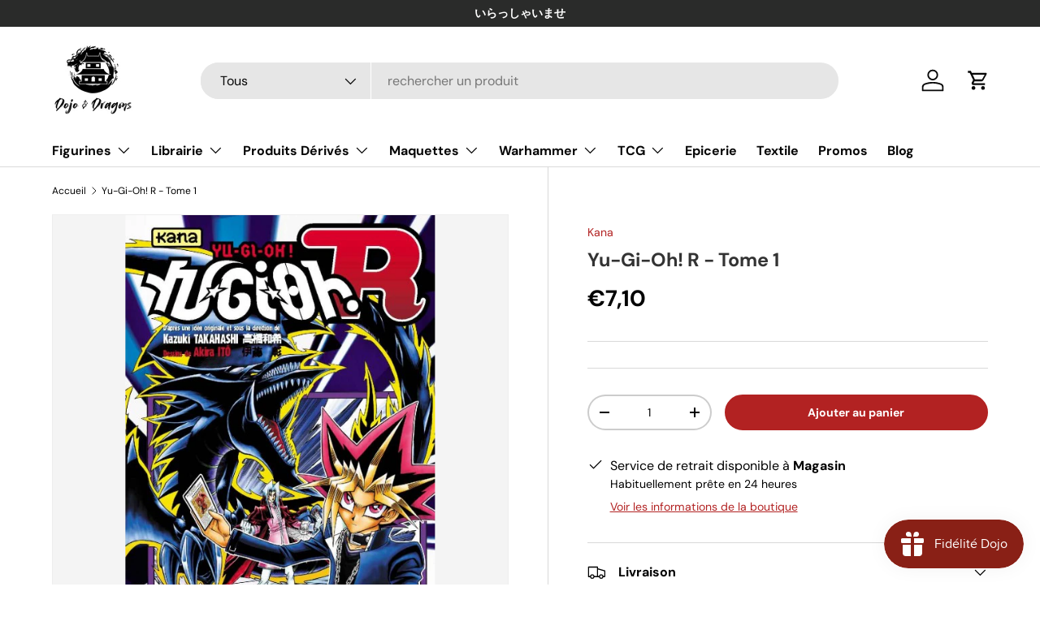

--- FILE ---
content_type: text/html; charset=utf-8
request_url: https://dojodragons.fr/products/yu-gi-oh-r-tome-1
body_size: 36431
content:
<!doctype html>
<html class="no-js" lang="fr" dir="ltr">
<head><meta charset="utf-8">
<meta name="viewport" content="width=device-width,initial-scale=1">
<title>Yu-Gi-Oh! R - Tome 1 &ndash; Dojo &amp; Dragons</title><link rel="canonical" href="https://dojodragons.fr/products/yu-gi-oh-r-tome-1"><link rel="icon" href="//dojodragons.fr/cdn/shop/files/LogoCarre.png?crop=center&height=48&v=1692980130&width=48" type="image/png">
  <link rel="apple-touch-icon" href="//dojodragons.fr/cdn/shop/files/LogoCarre.png?crop=center&height=180&v=1692980130&width=180"><meta name="description" content="C&#39;est l&#39;heure du Duel ! Yûgi et ses amis se reposent après la fin du Battle City. Un repos de courte durée, puisque Yakô Tenma, le directeur d’Industrial Illusion qui vient de s’emparer de la Kaiba Corporation, invite Yûgi à entrer dans son jeu maléfique. Tenma a enlevé Anzu pour provoquer Yûgi. De plus, il vient le dé"><meta property="og:site_name" content="Dojo &amp; Dragons">
<meta property="og:url" content="https://dojodragons.fr/products/yu-gi-oh-r-tome-1">
<meta property="og:title" content="Yu-Gi-Oh! R - Tome 1">
<meta property="og:type" content="product">
<meta property="og:description" content="C&#39;est l&#39;heure du Duel ! Yûgi et ses amis se reposent après la fin du Battle City. Un repos de courte durée, puisque Yakô Tenma, le directeur d’Industrial Illusion qui vient de s’emparer de la Kaiba Corporation, invite Yûgi à entrer dans son jeu maléfique. Tenma a enlevé Anzu pour provoquer Yûgi. De plus, il vient le dé"><meta property="og:image" content="http://dojodragons.fr/cdn/shop/files/Yu-Gi-Oh_-R-Tome-01.jpg?crop=center&height=1200&v=1708088297&width=1200">
  <meta property="og:image:secure_url" content="https://dojodragons.fr/cdn/shop/files/Yu-Gi-Oh_-R-Tome-01.jpg?crop=center&height=1200&v=1708088297&width=1200">
  <meta property="og:image:width" content="459">
  <meta property="og:image:height" content="676"><meta property="og:price:amount" content="7,10">
  <meta property="og:price:currency" content="EUR"><meta name="twitter:card" content="summary_large_image">
<meta name="twitter:title" content="Yu-Gi-Oh! R - Tome 1">
<meta name="twitter:description" content="C&#39;est l&#39;heure du Duel ! Yûgi et ses amis se reposent après la fin du Battle City. Un repos de courte durée, puisque Yakô Tenma, le directeur d’Industrial Illusion qui vient de s’emparer de la Kaiba Corporation, invite Yûgi à entrer dans son jeu maléfique. Tenma a enlevé Anzu pour provoquer Yûgi. De plus, il vient le dé">
<link rel="preload" href="//dojodragons.fr/cdn/shop/t/9/assets/main.css?v=117877229988737664671758638554" as="style"><style data-shopify>
@font-face {
  font-family: "DM Sans";
  font-weight: 400;
  font-style: normal;
  font-display: swap;
  src: url("//dojodragons.fr/cdn/fonts/dm_sans/dmsans_n4.ec80bd4dd7e1a334c969c265873491ae56018d72.woff2") format("woff2"),
       url("//dojodragons.fr/cdn/fonts/dm_sans/dmsans_n4.87bdd914d8a61247b911147ae68e754d695c58a6.woff") format("woff");
}
@font-face {
  font-family: "DM Sans";
  font-weight: 700;
  font-style: normal;
  font-display: swap;
  src: url("//dojodragons.fr/cdn/fonts/dm_sans/dmsans_n7.97e21d81502002291ea1de8aefb79170c6946ce5.woff2") format("woff2"),
       url("//dojodragons.fr/cdn/fonts/dm_sans/dmsans_n7.af5c214f5116410ca1d53a2090665620e78e2e1b.woff") format("woff");
}
@font-face {
  font-family: "DM Sans";
  font-weight: 400;
  font-style: italic;
  font-display: swap;
  src: url("//dojodragons.fr/cdn/fonts/dm_sans/dmsans_i4.b8fe05e69ee95d5a53155c346957d8cbf5081c1a.woff2") format("woff2"),
       url("//dojodragons.fr/cdn/fonts/dm_sans/dmsans_i4.403fe28ee2ea63e142575c0aa47684d65f8c23a0.woff") format("woff");
}
@font-face {
  font-family: "DM Sans";
  font-weight: 700;
  font-style: italic;
  font-display: swap;
  src: url("//dojodragons.fr/cdn/fonts/dm_sans/dmsans_i7.52b57f7d7342eb7255084623d98ab83fd96e7f9b.woff2") format("woff2"),
       url("//dojodragons.fr/cdn/fonts/dm_sans/dmsans_i7.d5e14ef18a1d4a8ce78a4187580b4eb1759c2eda.woff") format("woff");
}
@font-face {
  font-family: "DM Sans";
  font-weight: 700;
  font-style: normal;
  font-display: swap;
  src: url("//dojodragons.fr/cdn/fonts/dm_sans/dmsans_n7.97e21d81502002291ea1de8aefb79170c6946ce5.woff2") format("woff2"),
       url("//dojodragons.fr/cdn/fonts/dm_sans/dmsans_n7.af5c214f5116410ca1d53a2090665620e78e2e1b.woff") format("woff");
}
@font-face {
  font-family: "DM Sans";
  font-weight: 700;
  font-style: normal;
  font-display: swap;
  src: url("//dojodragons.fr/cdn/fonts/dm_sans/dmsans_n7.97e21d81502002291ea1de8aefb79170c6946ce5.woff2") format("woff2"),
       url("//dojodragons.fr/cdn/fonts/dm_sans/dmsans_n7.af5c214f5116410ca1d53a2090665620e78e2e1b.woff") format("woff");
}
:root {
      --bg-color: 255 255 255 / 1.0;
      --bg-color-og: 255 255 255 / 1.0;
      --heading-color: 51 51 51;
      --text-color: 0 0 0;
      --text-color-og: 0 0 0;
      --scrollbar-color: 0 0 0;
      --link-color: 178 34 34;
      --link-color-og: 178 34 34;
      --star-color: 255 215 0;--swatch-border-color-default: 204 204 204;
        --swatch-border-color-active: 128 128 128;
        --swatch-card-size: 24px;
        --swatch-variant-picker-size: 64px;--color-scheme-1-bg: 242 242 242 / 1.0;
      --color-scheme-1-grad: ;
      --color-scheme-1-heading: 178 34 34;
      --color-scheme-1-text: 0 0 0;
      --color-scheme-1-btn-bg: 178 34 34;
      --color-scheme-1-btn-text: 255 255 255;
      --color-scheme-1-btn-bg-hover: 194 78 78;--color-scheme-2-bg: 112 128 144 / 1.0;
      --color-scheme-2-grad: ;
      --color-scheme-2-heading: 255 255 255;
      --color-scheme-2-text: 242 242 242;
      --color-scheme-2-btn-bg: 178 34 34;
      --color-scheme-2-btn-text: 255 255 255;
      --color-scheme-2-btn-bg-hover: 194 78 78;--color-scheme-3-bg: 0 0 0 / 1.0;
      --color-scheme-3-grad: ;
      --color-scheme-3-heading: 255 215 0;
      --color-scheme-3-text: 242 242 242;
      --color-scheme-3-btn-bg: 178 34 34;
      --color-scheme-3-btn-text: 255 255 255;
      --color-scheme-3-btn-bg-hover: 194 78 78;

      --drawer-bg-color: 255 255 255 / 1.0;
      --drawer-text-color: 7 7 7;

      --panel-bg-color: 242 242 242 / 1.0;
      --panel-heading-color: 178 34 34;
      --panel-text-color: 0 0 0;

      --in-stock-text-color: 44 126 63;
      --low-stock-text-color: 210 134 26;
      --very-low-stock-text-color: 180 12 28;
      --no-stock-text-color: 119 119 119;
      --no-stock-backordered-text-color: 119 119 119;

      --error-bg-color: 139 0 0;
      --error-text-color: 255 255 255;
      --success-bg-color: 34 139 34;
      --success-text-color: 255 255 255;
      --info-bg-color: 112 128 144;
      --info-text-color: 255 255 255;

      --heading-font-family: "DM Sans", sans-serif;
      --heading-font-style: normal;
      --heading-font-weight: 700;
      --heading-scale-start: 4;

      --navigation-font-family: "DM Sans", sans-serif;
      --navigation-font-style: normal;
      --navigation-font-weight: 700;--heading-text-transform: none;
--subheading-text-transform: none;
      --body-font-family: "DM Sans", sans-serif;
      --body-font-style: normal;
      --body-font-weight: 400;
      --body-font-size: 16;

      --section-gap: 48;
      --heading-gap: calc(8 * var(--space-unit));--grid-column-gap: 20px;--btn-bg-color: 178 34 34;
      --btn-bg-hover-color: 194 78 78;
      --btn-text-color: 255 255 255;
      --btn-bg-color-og: 178 34 34;
      --btn-text-color-og: 255 255 255;
      --btn-alt-bg-color: 112 128 144;
      --btn-alt-bg-alpha: 1.0;
      --btn-alt-text-color: 255 255 255;
      --btn-border-width: 2px;
      --btn-padding-y: 12px;

      
      --btn-border-radius: 28px;
      

      --btn-lg-border-radius: 50%;
      --btn-icon-border-radius: 50%;
      --input-with-btn-inner-radius: var(--btn-border-radius);

      --input-bg-color: 255 255 255 / 1.0;
      --input-text-color: 0 0 0;
      --input-border-width: 2px;
      --input-border-radius: 26px;
      --textarea-border-radius: 12px;
      --input-border-radius: 28px;
      --input-lg-border-radius: 34px;
      --input-bg-color-diff-3: #f7f7f7;
      --input-bg-color-diff-6: #f0f0f0;

      --modal-border-radius: 16px;
      --modal-overlay-color: 0 0 0;
      --modal-overlay-opacity: 0.4;
      --drawer-border-radius: 16px;
      --overlay-border-radius: 0px;

      --custom-label-bg-color: 13 44 84 / 1.0;
      --custom-label-text-color: 255 255 255 / 1.0;--sale-label-bg-color: 230 126 34 / 1.0;
      --sale-label-text-color: 255 255 255 / 1.0;--sold-out-label-bg-color: 169 169 169 / 1.0;
      --sold-out-label-text-color: 255 255 255 / 1.0;--new-label-bg-color: 30 144 255 / 1.0;
      --new-label-text-color: 255 255 255 / 1.0;--preorder-label-bg-color: 0 166 237 / 1.0;
      --preorder-label-text-color: 255 255 255 / 1.0;

      --collection-label-color: 0 126 18 / 1.0;

      --page-width: 1260px;
      --gutter-sm: 20px;
      --gutter-md: 32px;
      --gutter-lg: 64px;

      --payment-terms-bg-color: #ffffff;

      --coll-card-bg-color: #F9F9F9;
      --coll-card-border-color: #f2f2f2;

      --card-highlight-bg-color: #F9F9F9;
      --card-highlight-text-color: 85 85 85;
      --card-highlight-border-color: #E1E1E1;
        
          --aos-animate-duration: 0.6s;
        

        
          --aos-min-width: 600;
        
      

      --reading-width: 48em;
    }

    @media (max-width: 769px) {
      :root {
        --reading-width: 36em;
      }
    }
  </style><link rel="stylesheet" href="//dojodragons.fr/cdn/shop/t/9/assets/main.css?v=117877229988737664671758638554">
  <script src="//dojodragons.fr/cdn/shop/t/9/assets/main.js?v=182340204423554326591758638554" defer="defer"></script><link rel="preload" href="//dojodragons.fr/cdn/fonts/dm_sans/dmsans_n4.ec80bd4dd7e1a334c969c265873491ae56018d72.woff2" as="font" type="font/woff2" crossorigin fetchpriority="high"><link rel="preload" href="//dojodragons.fr/cdn/fonts/dm_sans/dmsans_n7.97e21d81502002291ea1de8aefb79170c6946ce5.woff2" as="font" type="font/woff2" crossorigin fetchpriority="high"><script>window.performance && window.performance.mark && window.performance.mark('shopify.content_for_header.start');</script><meta name="google-site-verification" content="WLxljhY3fJX8qPFyXsdl_hLy84bKrCotxYEpTKPkP60">
<meta name="facebook-domain-verification" content="lxp7fl8omeid2ozmu456z0q152513k">
<meta id="shopify-digital-wallet" name="shopify-digital-wallet" content="/59274952864/digital_wallets/dialog">
<meta name="shopify-checkout-api-token" content="564bc4f59665fc23f31da9f05f7990e6">
<meta id="in-context-paypal-metadata" data-shop-id="59274952864" data-venmo-supported="false" data-environment="production" data-locale="fr_FR" data-paypal-v4="true" data-currency="EUR">
<link rel="alternate" type="application/json+oembed" href="https://dojodragons.fr/products/yu-gi-oh-r-tome-1.oembed">
<script async="async" src="/checkouts/internal/preloads.js?locale=fr-FR"></script>
<link rel="preconnect" href="https://shop.app" crossorigin="anonymous">
<script async="async" src="https://shop.app/checkouts/internal/preloads.js?locale=fr-FR&shop_id=59274952864" crossorigin="anonymous"></script>
<script id="apple-pay-shop-capabilities" type="application/json">{"shopId":59274952864,"countryCode":"FR","currencyCode":"EUR","merchantCapabilities":["supports3DS"],"merchantId":"gid:\/\/shopify\/Shop\/59274952864","merchantName":"Dojo \u0026 Dragons","requiredBillingContactFields":["postalAddress","email","phone"],"requiredShippingContactFields":["postalAddress","email","phone"],"shippingType":"shipping","supportedNetworks":["visa","masterCard","amex","maestro"],"total":{"type":"pending","label":"Dojo \u0026 Dragons","amount":"1.00"},"shopifyPaymentsEnabled":true,"supportsSubscriptions":true}</script>
<script id="shopify-features" type="application/json">{"accessToken":"564bc4f59665fc23f31da9f05f7990e6","betas":["rich-media-storefront-analytics"],"domain":"dojodragons.fr","predictiveSearch":true,"shopId":59274952864,"locale":"fr"}</script>
<script>var Shopify = Shopify || {};
Shopify.shop = "dojodragons.myshopify.com";
Shopify.locale = "fr";
Shopify.currency = {"active":"EUR","rate":"1.0"};
Shopify.country = "FR";
Shopify.theme = {"name":"Copie mise à jour de Enterprise","id":181350957379,"schema_name":"Enterprise","schema_version":"2.0.0","theme_store_id":1657,"role":"main"};
Shopify.theme.handle = "null";
Shopify.theme.style = {"id":null,"handle":null};
Shopify.cdnHost = "dojodragons.fr/cdn";
Shopify.routes = Shopify.routes || {};
Shopify.routes.root = "/";</script>
<script type="module">!function(o){(o.Shopify=o.Shopify||{}).modules=!0}(window);</script>
<script>!function(o){function n(){var o=[];function n(){o.push(Array.prototype.slice.apply(arguments))}return n.q=o,n}var t=o.Shopify=o.Shopify||{};t.loadFeatures=n(),t.autoloadFeatures=n()}(window);</script>
<script>
  window.ShopifyPay = window.ShopifyPay || {};
  window.ShopifyPay.apiHost = "shop.app\/pay";
  window.ShopifyPay.redirectState = null;
</script>
<script id="shop-js-analytics" type="application/json">{"pageType":"product"}</script>
<script defer="defer" async type="module" src="//dojodragons.fr/cdn/shopifycloud/shop-js/modules/v2/client.init-shop-cart-sync_sFrtsyKy.fr.esm.js"></script>
<script defer="defer" async type="module" src="//dojodragons.fr/cdn/shopifycloud/shop-js/modules/v2/chunk.common__6hoIN0L.esm.js"></script>
<script type="module">
  await import("//dojodragons.fr/cdn/shopifycloud/shop-js/modules/v2/client.init-shop-cart-sync_sFrtsyKy.fr.esm.js");
await import("//dojodragons.fr/cdn/shopifycloud/shop-js/modules/v2/chunk.common__6hoIN0L.esm.js");

  window.Shopify.SignInWithShop?.initShopCartSync?.({"fedCMEnabled":true,"windoidEnabled":true});

</script>
<script>
  window.Shopify = window.Shopify || {};
  if (!window.Shopify.featureAssets) window.Shopify.featureAssets = {};
  window.Shopify.featureAssets['shop-js'] = {"shop-cart-sync":["modules/v2/client.shop-cart-sync_DqHx_qEc.fr.esm.js","modules/v2/chunk.common__6hoIN0L.esm.js"],"init-fed-cm":["modules/v2/client.init-fed-cm_xkFEL2Ug.fr.esm.js","modules/v2/chunk.common__6hoIN0L.esm.js"],"init-shop-email-lookup-coordinator":["modules/v2/client.init-shop-email-lookup-coordinator_CPBs_X4O.fr.esm.js","modules/v2/chunk.common__6hoIN0L.esm.js"],"shop-button":["modules/v2/client.shop-button_BT7vJoGm.fr.esm.js","modules/v2/chunk.common__6hoIN0L.esm.js"],"init-shop-cart-sync":["modules/v2/client.init-shop-cart-sync_sFrtsyKy.fr.esm.js","modules/v2/chunk.common__6hoIN0L.esm.js"],"init-windoid":["modules/v2/client.init-windoid_6BXDeTDi.fr.esm.js","modules/v2/chunk.common__6hoIN0L.esm.js"],"shop-login-button":["modules/v2/client.shop-login-button_CziVr6az.fr.esm.js","modules/v2/chunk.common__6hoIN0L.esm.js","modules/v2/chunk.modal_EnnEl36P.esm.js"],"shop-cash-offers":["modules/v2/client.shop-cash-offers_8DA_ug7O.fr.esm.js","modules/v2/chunk.common__6hoIN0L.esm.js","modules/v2/chunk.modal_EnnEl36P.esm.js"],"shop-toast-manager":["modules/v2/client.shop-toast-manager_CfrseaTo.fr.esm.js","modules/v2/chunk.common__6hoIN0L.esm.js"],"pay-button":["modules/v2/client.pay-button_DoimWjsv.fr.esm.js","modules/v2/chunk.common__6hoIN0L.esm.js"],"avatar":["modules/v2/client.avatar_BTnouDA3.fr.esm.js"],"init-customer-accounts":["modules/v2/client.init-customer-accounts_vHiDzcpE.fr.esm.js","modules/v2/client.shop-login-button_CziVr6az.fr.esm.js","modules/v2/chunk.common__6hoIN0L.esm.js","modules/v2/chunk.modal_EnnEl36P.esm.js"],"init-customer-accounts-sign-up":["modules/v2/client.init-customer-accounts-sign-up_Dg9qD1dH.fr.esm.js","modules/v2/client.shop-login-button_CziVr6az.fr.esm.js","modules/v2/chunk.common__6hoIN0L.esm.js","modules/v2/chunk.modal_EnnEl36P.esm.js"],"shop-follow-button":["modules/v2/client.shop-follow-button_B1j4yVGh.fr.esm.js","modules/v2/chunk.common__6hoIN0L.esm.js","modules/v2/chunk.modal_EnnEl36P.esm.js"],"init-shop-for-new-customer-accounts":["modules/v2/client.init-shop-for-new-customer-accounts_BJpc3zvj.fr.esm.js","modules/v2/client.shop-login-button_CziVr6az.fr.esm.js","modules/v2/chunk.common__6hoIN0L.esm.js","modules/v2/chunk.modal_EnnEl36P.esm.js"],"checkout-modal":["modules/v2/client.checkout-modal_DCL-MK8C.fr.esm.js","modules/v2/chunk.common__6hoIN0L.esm.js","modules/v2/chunk.modal_EnnEl36P.esm.js"],"lead-capture":["modules/v2/client.lead-capture_BJO6DxX-.fr.esm.js","modules/v2/chunk.common__6hoIN0L.esm.js","modules/v2/chunk.modal_EnnEl36P.esm.js"],"shop-login":["modules/v2/client.shop-login_CKKLb9GC.fr.esm.js","modules/v2/chunk.common__6hoIN0L.esm.js","modules/v2/chunk.modal_EnnEl36P.esm.js"],"payment-terms":["modules/v2/client.payment-terms_BQRdzwIH.fr.esm.js","modules/v2/chunk.common__6hoIN0L.esm.js","modules/v2/chunk.modal_EnnEl36P.esm.js"]};
</script>
<script>(function() {
  var isLoaded = false;
  function asyncLoad() {
    if (isLoaded) return;
    isLoaded = true;
    var urls = ["https:\/\/js.smile.io\/v1\/smile-shopify.js?shop=dojodragons.myshopify.com"];
    for (var i = 0; i < urls.length; i++) {
      var s = document.createElement('script');
      s.type = 'text/javascript';
      s.async = true;
      s.src = urls[i];
      var x = document.getElementsByTagName('script')[0];
      x.parentNode.insertBefore(s, x);
    }
  };
  if(window.attachEvent) {
    window.attachEvent('onload', asyncLoad);
  } else {
    window.addEventListener('load', asyncLoad, false);
  }
})();</script>
<script id="__st">var __st={"a":59274952864,"offset":3600,"reqid":"f775885f-8ce6-4226-853a-bc09e3af63e6-1766075219","pageurl":"dojodragons.fr\/products\/yu-gi-oh-r-tome-1","u":"75a16f4e4bf2","p":"product","rtyp":"product","rid":9034165780803};</script>
<script>window.ShopifyPaypalV4VisibilityTracking = true;</script>
<script id="captcha-bootstrap">!function(){'use strict';const t='contact',e='account',n='new_comment',o=[[t,t],['blogs',n],['comments',n],[t,'customer']],c=[[e,'customer_login'],[e,'guest_login'],[e,'recover_customer_password'],[e,'create_customer']],r=t=>t.map((([t,e])=>`form[action*='/${t}']:not([data-nocaptcha='true']) input[name='form_type'][value='${e}']`)).join(','),a=t=>()=>t?[...document.querySelectorAll(t)].map((t=>t.form)):[];function s(){const t=[...o],e=r(t);return a(e)}const i='password',u='form_key',d=['recaptcha-v3-token','g-recaptcha-response','h-captcha-response',i],f=()=>{try{return window.sessionStorage}catch{return}},m='__shopify_v',_=t=>t.elements[u];function p(t,e,n=!1){try{const o=window.sessionStorage,c=JSON.parse(o.getItem(e)),{data:r}=function(t){const{data:e,action:n}=t;return t[m]||n?{data:e,action:n}:{data:t,action:n}}(c);for(const[e,n]of Object.entries(r))t.elements[e]&&(t.elements[e].value=n);n&&o.removeItem(e)}catch(o){console.error('form repopulation failed',{error:o})}}const l='form_type',E='cptcha';function T(t){t.dataset[E]=!0}const w=window,h=w.document,L='Shopify',v='ce_forms',y='captcha';let A=!1;((t,e)=>{const n=(g='f06e6c50-85a8-45c8-87d0-21a2b65856fe',I='https://cdn.shopify.com/shopifycloud/storefront-forms-hcaptcha/ce_storefront_forms_captcha_hcaptcha.v1.5.2.iife.js',D={infoText:'Protégé par hCaptcha',privacyText:'Confidentialité',termsText:'Conditions'},(t,e,n)=>{const o=w[L][v],c=o.bindForm;if(c)return c(t,g,e,D).then(n);var r;o.q.push([[t,g,e,D],n]),r=I,A||(h.body.append(Object.assign(h.createElement('script'),{id:'captcha-provider',async:!0,src:r})),A=!0)});var g,I,D;w[L]=w[L]||{},w[L][v]=w[L][v]||{},w[L][v].q=[],w[L][y]=w[L][y]||{},w[L][y].protect=function(t,e){n(t,void 0,e),T(t)},Object.freeze(w[L][y]),function(t,e,n,w,h,L){const[v,y,A,g]=function(t,e,n){const i=e?o:[],u=t?c:[],d=[...i,...u],f=r(d),m=r(i),_=r(d.filter((([t,e])=>n.includes(e))));return[a(f),a(m),a(_),s()]}(w,h,L),I=t=>{const e=t.target;return e instanceof HTMLFormElement?e:e&&e.form},D=t=>v().includes(t);t.addEventListener('submit',(t=>{const e=I(t);if(!e)return;const n=D(e)&&!e.dataset.hcaptchaBound&&!e.dataset.recaptchaBound,o=_(e),c=g().includes(e)&&(!o||!o.value);(n||c)&&t.preventDefault(),c&&!n&&(function(t){try{if(!f())return;!function(t){const e=f();if(!e)return;const n=_(t);if(!n)return;const o=n.value;o&&e.removeItem(o)}(t);const e=Array.from(Array(32),(()=>Math.random().toString(36)[2])).join('');!function(t,e){_(t)||t.append(Object.assign(document.createElement('input'),{type:'hidden',name:u})),t.elements[u].value=e}(t,e),function(t,e){const n=f();if(!n)return;const o=[...t.querySelectorAll(`input[type='${i}']`)].map((({name:t})=>t)),c=[...d,...o],r={};for(const[a,s]of new FormData(t).entries())c.includes(a)||(r[a]=s);n.setItem(e,JSON.stringify({[m]:1,action:t.action,data:r}))}(t,e)}catch(e){console.error('failed to persist form',e)}}(e),e.submit())}));const S=(t,e)=>{t&&!t.dataset[E]&&(n(t,e.some((e=>e===t))),T(t))};for(const o of['focusin','change'])t.addEventListener(o,(t=>{const e=I(t);D(e)&&S(e,y())}));const B=e.get('form_key'),M=e.get(l),P=B&&M;t.addEventListener('DOMContentLoaded',(()=>{const t=y();if(P)for(const e of t)e.elements[l].value===M&&p(e,B);[...new Set([...A(),...v().filter((t=>'true'===t.dataset.shopifyCaptcha))])].forEach((e=>S(e,t)))}))}(h,new URLSearchParams(w.location.search),n,t,e,['guest_login'])})(!0,!0)}();</script>
<script integrity="sha256-4kQ18oKyAcykRKYeNunJcIwy7WH5gtpwJnB7kiuLZ1E=" data-source-attribution="shopify.loadfeatures" defer="defer" src="//dojodragons.fr/cdn/shopifycloud/storefront/assets/storefront/load_feature-a0a9edcb.js" crossorigin="anonymous"></script>
<script crossorigin="anonymous" defer="defer" src="//dojodragons.fr/cdn/shopifycloud/storefront/assets/shopify_pay/storefront-65b4c6d7.js?v=20250812"></script>
<script data-source-attribution="shopify.dynamic_checkout.dynamic.init">var Shopify=Shopify||{};Shopify.PaymentButton=Shopify.PaymentButton||{isStorefrontPortableWallets:!0,init:function(){window.Shopify.PaymentButton.init=function(){};var t=document.createElement("script");t.src="https://dojodragons.fr/cdn/shopifycloud/portable-wallets/latest/portable-wallets.fr.js",t.type="module",document.head.appendChild(t)}};
</script>
<script data-source-attribution="shopify.dynamic_checkout.buyer_consent">
  function portableWalletsHideBuyerConsent(e){var t=document.getElementById("shopify-buyer-consent"),n=document.getElementById("shopify-subscription-policy-button");t&&n&&(t.classList.add("hidden"),t.setAttribute("aria-hidden","true"),n.removeEventListener("click",e))}function portableWalletsShowBuyerConsent(e){var t=document.getElementById("shopify-buyer-consent"),n=document.getElementById("shopify-subscription-policy-button");t&&n&&(t.classList.remove("hidden"),t.removeAttribute("aria-hidden"),n.addEventListener("click",e))}window.Shopify?.PaymentButton&&(window.Shopify.PaymentButton.hideBuyerConsent=portableWalletsHideBuyerConsent,window.Shopify.PaymentButton.showBuyerConsent=portableWalletsShowBuyerConsent);
</script>
<script data-source-attribution="shopify.dynamic_checkout.cart.bootstrap">document.addEventListener("DOMContentLoaded",(function(){function t(){return document.querySelector("shopify-accelerated-checkout-cart, shopify-accelerated-checkout")}if(t())Shopify.PaymentButton.init();else{new MutationObserver((function(e,n){t()&&(Shopify.PaymentButton.init(),n.disconnect())})).observe(document.body,{childList:!0,subtree:!0})}}));
</script>
<script id='scb4127' type='text/javascript' async='' src='https://dojodragons.fr/cdn/shopifycloud/privacy-banner/storefront-banner.js'></script><link id="shopify-accelerated-checkout-styles" rel="stylesheet" media="screen" href="https://dojodragons.fr/cdn/shopifycloud/portable-wallets/latest/accelerated-checkout-backwards-compat.css" crossorigin="anonymous">
<style id="shopify-accelerated-checkout-cart">
        #shopify-buyer-consent {
  margin-top: 1em;
  display: inline-block;
  width: 100%;
}

#shopify-buyer-consent.hidden {
  display: none;
}

#shopify-subscription-policy-button {
  background: none;
  border: none;
  padding: 0;
  text-decoration: underline;
  font-size: inherit;
  cursor: pointer;
}

#shopify-subscription-policy-button::before {
  box-shadow: none;
}

      </style>
<script id="sections-script" data-sections="header,footer" defer="defer" src="//dojodragons.fr/cdn/shop/t/9/compiled_assets/scripts.js?3634"></script>
<script>window.performance && window.performance.mark && window.performance.mark('shopify.content_for_header.end');</script>

    <script src="//dojodragons.fr/cdn/shop/t/9/assets/animate-on-scroll.js?v=15249566486942820451758638524" defer="defer"></script>
    <link rel="stylesheet" href="//dojodragons.fr/cdn/shop/t/9/assets/animate-on-scroll.css?v=116194678796051782541758638524">
  

  <script>document.documentElement.className = document.documentElement.className.replace('no-js', 'js');</script><!-- CC Custom Head Start --><!-- CC Custom Head End --><script src="//dojodragons.fr/cdn/shop/t/9/assets/timesact.js?v=163295939614899592881758638596" defer="defer"></script>

<script src="https://cdn.shopify.com/extensions/019b2d00-f2dc-7906-9b08-f939afd52882/smile-io-261/assets/smile-loader.js" type="text/javascript" defer="defer"></script>
<link href="https://monorail-edge.shopifysvc.com" rel="dns-prefetch">
<script>(function(){if ("sendBeacon" in navigator && "performance" in window) {try {var session_token_from_headers = performance.getEntriesByType('navigation')[0].serverTiming.find(x => x.name == '_s').description;} catch {var session_token_from_headers = undefined;}var session_cookie_matches = document.cookie.match(/_shopify_s=([^;]*)/);var session_token_from_cookie = session_cookie_matches && session_cookie_matches.length === 2 ? session_cookie_matches[1] : "";var session_token = session_token_from_headers || session_token_from_cookie || "";function handle_abandonment_event(e) {var entries = performance.getEntries().filter(function(entry) {return /monorail-edge.shopifysvc.com/.test(entry.name);});if (!window.abandonment_tracked && entries.length === 0) {window.abandonment_tracked = true;var currentMs = Date.now();var navigation_start = performance.timing.navigationStart;var payload = {shop_id: 59274952864,url: window.location.href,navigation_start,duration: currentMs - navigation_start,session_token,page_type: "product"};window.navigator.sendBeacon("https://monorail-edge.shopifysvc.com/v1/produce", JSON.stringify({schema_id: "online_store_buyer_site_abandonment/1.1",payload: payload,metadata: {event_created_at_ms: currentMs,event_sent_at_ms: currentMs}}));}}window.addEventListener('pagehide', handle_abandonment_event);}}());</script>
<script id="web-pixels-manager-setup">(function e(e,d,r,n,o){if(void 0===o&&(o={}),!Boolean(null===(a=null===(i=window.Shopify)||void 0===i?void 0:i.analytics)||void 0===a?void 0:a.replayQueue)){var i,a;window.Shopify=window.Shopify||{};var t=window.Shopify;t.analytics=t.analytics||{};var s=t.analytics;s.replayQueue=[],s.publish=function(e,d,r){return s.replayQueue.push([e,d,r]),!0};try{self.performance.mark("wpm:start")}catch(e){}var l=function(){var e={modern:/Edge?\/(1{2}[4-9]|1[2-9]\d|[2-9]\d{2}|\d{4,})\.\d+(\.\d+|)|Firefox\/(1{2}[4-9]|1[2-9]\d|[2-9]\d{2}|\d{4,})\.\d+(\.\d+|)|Chrom(ium|e)\/(9{2}|\d{3,})\.\d+(\.\d+|)|(Maci|X1{2}).+ Version\/(15\.\d+|(1[6-9]|[2-9]\d|\d{3,})\.\d+)([,.]\d+|)( \(\w+\)|)( Mobile\/\w+|) Safari\/|Chrome.+OPR\/(9{2}|\d{3,})\.\d+\.\d+|(CPU[ +]OS|iPhone[ +]OS|CPU[ +]iPhone|CPU IPhone OS|CPU iPad OS)[ +]+(15[._]\d+|(1[6-9]|[2-9]\d|\d{3,})[._]\d+)([._]\d+|)|Android:?[ /-](13[3-9]|1[4-9]\d|[2-9]\d{2}|\d{4,})(\.\d+|)(\.\d+|)|Android.+Firefox\/(13[5-9]|1[4-9]\d|[2-9]\d{2}|\d{4,})\.\d+(\.\d+|)|Android.+Chrom(ium|e)\/(13[3-9]|1[4-9]\d|[2-9]\d{2}|\d{4,})\.\d+(\.\d+|)|SamsungBrowser\/([2-9]\d|\d{3,})\.\d+/,legacy:/Edge?\/(1[6-9]|[2-9]\d|\d{3,})\.\d+(\.\d+|)|Firefox\/(5[4-9]|[6-9]\d|\d{3,})\.\d+(\.\d+|)|Chrom(ium|e)\/(5[1-9]|[6-9]\d|\d{3,})\.\d+(\.\d+|)([\d.]+$|.*Safari\/(?![\d.]+ Edge\/[\d.]+$))|(Maci|X1{2}).+ Version\/(10\.\d+|(1[1-9]|[2-9]\d|\d{3,})\.\d+)([,.]\d+|)( \(\w+\)|)( Mobile\/\w+|) Safari\/|Chrome.+OPR\/(3[89]|[4-9]\d|\d{3,})\.\d+\.\d+|(CPU[ +]OS|iPhone[ +]OS|CPU[ +]iPhone|CPU IPhone OS|CPU iPad OS)[ +]+(10[._]\d+|(1[1-9]|[2-9]\d|\d{3,})[._]\d+)([._]\d+|)|Android:?[ /-](13[3-9]|1[4-9]\d|[2-9]\d{2}|\d{4,})(\.\d+|)(\.\d+|)|Mobile Safari.+OPR\/([89]\d|\d{3,})\.\d+\.\d+|Android.+Firefox\/(13[5-9]|1[4-9]\d|[2-9]\d{2}|\d{4,})\.\d+(\.\d+|)|Android.+Chrom(ium|e)\/(13[3-9]|1[4-9]\d|[2-9]\d{2}|\d{4,})\.\d+(\.\d+|)|Android.+(UC? ?Browser|UCWEB|U3)[ /]?(15\.([5-9]|\d{2,})|(1[6-9]|[2-9]\d|\d{3,})\.\d+)\.\d+|SamsungBrowser\/(5\.\d+|([6-9]|\d{2,})\.\d+)|Android.+MQ{2}Browser\/(14(\.(9|\d{2,})|)|(1[5-9]|[2-9]\d|\d{3,})(\.\d+|))(\.\d+|)|K[Aa][Ii]OS\/(3\.\d+|([4-9]|\d{2,})\.\d+)(\.\d+|)/},d=e.modern,r=e.legacy,n=navigator.userAgent;return n.match(d)?"modern":n.match(r)?"legacy":"unknown"}(),u="modern"===l?"modern":"legacy",c=(null!=n?n:{modern:"",legacy:""})[u],f=function(e){return[e.baseUrl,"/wpm","/b",e.hashVersion,"modern"===e.buildTarget?"m":"l",".js"].join("")}({baseUrl:d,hashVersion:r,buildTarget:u}),m=function(e){var d=e.version,r=e.bundleTarget,n=e.surface,o=e.pageUrl,i=e.monorailEndpoint;return{emit:function(e){var a=e.status,t=e.errorMsg,s=(new Date).getTime(),l=JSON.stringify({metadata:{event_sent_at_ms:s},events:[{schema_id:"web_pixels_manager_load/3.1",payload:{version:d,bundle_target:r,page_url:o,status:a,surface:n,error_msg:t},metadata:{event_created_at_ms:s}}]});if(!i)return console&&console.warn&&console.warn("[Web Pixels Manager] No Monorail endpoint provided, skipping logging."),!1;try{return self.navigator.sendBeacon.bind(self.navigator)(i,l)}catch(e){}var u=new XMLHttpRequest;try{return u.open("POST",i,!0),u.setRequestHeader("Content-Type","text/plain"),u.send(l),!0}catch(e){return console&&console.warn&&console.warn("[Web Pixels Manager] Got an unhandled error while logging to Monorail."),!1}}}}({version:r,bundleTarget:l,surface:e.surface,pageUrl:self.location.href,monorailEndpoint:e.monorailEndpoint});try{o.browserTarget=l,function(e){var d=e.src,r=e.async,n=void 0===r||r,o=e.onload,i=e.onerror,a=e.sri,t=e.scriptDataAttributes,s=void 0===t?{}:t,l=document.createElement("script"),u=document.querySelector("head"),c=document.querySelector("body");if(l.async=n,l.src=d,a&&(l.integrity=a,l.crossOrigin="anonymous"),s)for(var f in s)if(Object.prototype.hasOwnProperty.call(s,f))try{l.dataset[f]=s[f]}catch(e){}if(o&&l.addEventListener("load",o),i&&l.addEventListener("error",i),u)u.appendChild(l);else{if(!c)throw new Error("Did not find a head or body element to append the script");c.appendChild(l)}}({src:f,async:!0,onload:function(){if(!function(){var e,d;return Boolean(null===(d=null===(e=window.Shopify)||void 0===e?void 0:e.analytics)||void 0===d?void 0:d.initialized)}()){var d=window.webPixelsManager.init(e)||void 0;if(d){var r=window.Shopify.analytics;r.replayQueue.forEach((function(e){var r=e[0],n=e[1],o=e[2];d.publishCustomEvent(r,n,o)})),r.replayQueue=[],r.publish=d.publishCustomEvent,r.visitor=d.visitor,r.initialized=!0}}},onerror:function(){return m.emit({status:"failed",errorMsg:"".concat(f," has failed to load")})},sri:function(e){var d=/^sha384-[A-Za-z0-9+/=]+$/;return"string"==typeof e&&d.test(e)}(c)?c:"",scriptDataAttributes:o}),m.emit({status:"loading"})}catch(e){m.emit({status:"failed",errorMsg:(null==e?void 0:e.message)||"Unknown error"})}}})({shopId: 59274952864,storefrontBaseUrl: "https://dojodragons.fr",extensionsBaseUrl: "https://extensions.shopifycdn.com/cdn/shopifycloud/web-pixels-manager",monorailEndpoint: "https://monorail-edge.shopifysvc.com/unstable/produce_batch",surface: "storefront-renderer",enabledBetaFlags: ["2dca8a86"],webPixelsConfigList: [{"id":"1076298051","configuration":"{\"config\":\"{\\\"google_tag_ids\\\":[\\\"G-M9M50FDJXM\\\",\\\"GT-PHXVG25\\\"],\\\"target_country\\\":\\\"FR\\\",\\\"gtag_events\\\":[{\\\"type\\\":\\\"search\\\",\\\"action_label\\\":\\\"G-M9M50FDJXM\\\"},{\\\"type\\\":\\\"begin_checkout\\\",\\\"action_label\\\":\\\"G-M9M50FDJXM\\\"},{\\\"type\\\":\\\"view_item\\\",\\\"action_label\\\":[\\\"G-M9M50FDJXM\\\",\\\"MC-4GNSLTJPK2\\\"]},{\\\"type\\\":\\\"purchase\\\",\\\"action_label\\\":[\\\"G-M9M50FDJXM\\\",\\\"MC-4GNSLTJPK2\\\"]},{\\\"type\\\":\\\"page_view\\\",\\\"action_label\\\":[\\\"G-M9M50FDJXM\\\",\\\"MC-4GNSLTJPK2\\\"]},{\\\"type\\\":\\\"add_payment_info\\\",\\\"action_label\\\":\\\"G-M9M50FDJXM\\\"},{\\\"type\\\":\\\"add_to_cart\\\",\\\"action_label\\\":\\\"G-M9M50FDJXM\\\"}],\\\"enable_monitoring_mode\\\":false}\"}","eventPayloadVersion":"v1","runtimeContext":"OPEN","scriptVersion":"b2a88bafab3e21179ed38636efcd8a93","type":"APP","apiClientId":1780363,"privacyPurposes":[],"dataSharingAdjustments":{"protectedCustomerApprovalScopes":["read_customer_address","read_customer_email","read_customer_name","read_customer_personal_data","read_customer_phone"]}},{"id":"298975555","configuration":"{\"pixel_id\":\"994710074454411\",\"pixel_type\":\"facebook_pixel\",\"metaapp_system_user_token\":\"-\"}","eventPayloadVersion":"v1","runtimeContext":"OPEN","scriptVersion":"ca16bc87fe92b6042fbaa3acc2fbdaa6","type":"APP","apiClientId":2329312,"privacyPurposes":["ANALYTICS","MARKETING","SALE_OF_DATA"],"dataSharingAdjustments":{"protectedCustomerApprovalScopes":["read_customer_address","read_customer_email","read_customer_name","read_customer_personal_data","read_customer_phone"]}},{"id":"shopify-app-pixel","configuration":"{}","eventPayloadVersion":"v1","runtimeContext":"STRICT","scriptVersion":"0450","apiClientId":"shopify-pixel","type":"APP","privacyPurposes":["ANALYTICS","MARKETING"]},{"id":"shopify-custom-pixel","eventPayloadVersion":"v1","runtimeContext":"LAX","scriptVersion":"0450","apiClientId":"shopify-pixel","type":"CUSTOM","privacyPurposes":["ANALYTICS","MARKETING"]}],isMerchantRequest: false,initData: {"shop":{"name":"Dojo \u0026 Dragons","paymentSettings":{"currencyCode":"EUR"},"myshopifyDomain":"dojodragons.myshopify.com","countryCode":"FR","storefrontUrl":"https:\/\/dojodragons.fr"},"customer":null,"cart":null,"checkout":null,"productVariants":[{"price":{"amount":7.1,"currencyCode":"EUR"},"product":{"title":"Yu-Gi-Oh! R - Tome 1","vendor":"Kana","id":"9034165780803","untranslatedTitle":"Yu-Gi-Oh! R - Tome 1","url":"\/products\/yu-gi-oh-r-tome-1","type":"Shonen"},"id":"47900456911171","image":{"src":"\/\/dojodragons.fr\/cdn\/shop\/files\/Yu-Gi-Oh_-R-Tome-01.jpg?v=1708088297"},"sku":null,"title":"Default Title","untranslatedTitle":"Default Title"}],"purchasingCompany":null},},"https://dojodragons.fr/cdn","ae1676cfwd2530674p4253c800m34e853cb",{"modern":"","legacy":""},{"shopId":"59274952864","storefrontBaseUrl":"https:\/\/dojodragons.fr","extensionBaseUrl":"https:\/\/extensions.shopifycdn.com\/cdn\/shopifycloud\/web-pixels-manager","surface":"storefront-renderer","enabledBetaFlags":"[\"2dca8a86\"]","isMerchantRequest":"false","hashVersion":"ae1676cfwd2530674p4253c800m34e853cb","publish":"custom","events":"[[\"page_viewed\",{}],[\"product_viewed\",{\"productVariant\":{\"price\":{\"amount\":7.1,\"currencyCode\":\"EUR\"},\"product\":{\"title\":\"Yu-Gi-Oh! R - Tome 1\",\"vendor\":\"Kana\",\"id\":\"9034165780803\",\"untranslatedTitle\":\"Yu-Gi-Oh! R - Tome 1\",\"url\":\"\/products\/yu-gi-oh-r-tome-1\",\"type\":\"Shonen\"},\"id\":\"47900456911171\",\"image\":{\"src\":\"\/\/dojodragons.fr\/cdn\/shop\/files\/Yu-Gi-Oh_-R-Tome-01.jpg?v=1708088297\"},\"sku\":null,\"title\":\"Default Title\",\"untranslatedTitle\":\"Default Title\"}}]]"});</script><script>
  window.ShopifyAnalytics = window.ShopifyAnalytics || {};
  window.ShopifyAnalytics.meta = window.ShopifyAnalytics.meta || {};
  window.ShopifyAnalytics.meta.currency = 'EUR';
  var meta = {"product":{"id":9034165780803,"gid":"gid:\/\/shopify\/Product\/9034165780803","vendor":"Kana","type":"Shonen","variants":[{"id":47900456911171,"price":710,"name":"Yu-Gi-Oh! R - Tome 1","public_title":null,"sku":null}],"remote":false},"page":{"pageType":"product","resourceType":"product","resourceId":9034165780803}};
  for (var attr in meta) {
    window.ShopifyAnalytics.meta[attr] = meta[attr];
  }
</script>
<script class="analytics">
  (function () {
    var customDocumentWrite = function(content) {
      var jquery = null;

      if (window.jQuery) {
        jquery = window.jQuery;
      } else if (window.Checkout && window.Checkout.$) {
        jquery = window.Checkout.$;
      }

      if (jquery) {
        jquery('body').append(content);
      }
    };

    var hasLoggedConversion = function(token) {
      if (token) {
        return document.cookie.indexOf('loggedConversion=' + token) !== -1;
      }
      return false;
    }

    var setCookieIfConversion = function(token) {
      if (token) {
        var twoMonthsFromNow = new Date(Date.now());
        twoMonthsFromNow.setMonth(twoMonthsFromNow.getMonth() + 2);

        document.cookie = 'loggedConversion=' + token + '; expires=' + twoMonthsFromNow;
      }
    }

    var trekkie = window.ShopifyAnalytics.lib = window.trekkie = window.trekkie || [];
    if (trekkie.integrations) {
      return;
    }
    trekkie.methods = [
      'identify',
      'page',
      'ready',
      'track',
      'trackForm',
      'trackLink'
    ];
    trekkie.factory = function(method) {
      return function() {
        var args = Array.prototype.slice.call(arguments);
        args.unshift(method);
        trekkie.push(args);
        return trekkie;
      };
    };
    for (var i = 0; i < trekkie.methods.length; i++) {
      var key = trekkie.methods[i];
      trekkie[key] = trekkie.factory(key);
    }
    trekkie.load = function(config) {
      trekkie.config = config || {};
      trekkie.config.initialDocumentCookie = document.cookie;
      var first = document.getElementsByTagName('script')[0];
      var script = document.createElement('script');
      script.type = 'text/javascript';
      script.onerror = function(e) {
        var scriptFallback = document.createElement('script');
        scriptFallback.type = 'text/javascript';
        scriptFallback.onerror = function(error) {
                var Monorail = {
      produce: function produce(monorailDomain, schemaId, payload) {
        var currentMs = new Date().getTime();
        var event = {
          schema_id: schemaId,
          payload: payload,
          metadata: {
            event_created_at_ms: currentMs,
            event_sent_at_ms: currentMs
          }
        };
        return Monorail.sendRequest("https://" + monorailDomain + "/v1/produce", JSON.stringify(event));
      },
      sendRequest: function sendRequest(endpointUrl, payload) {
        // Try the sendBeacon API
        if (window && window.navigator && typeof window.navigator.sendBeacon === 'function' && typeof window.Blob === 'function' && !Monorail.isIos12()) {
          var blobData = new window.Blob([payload], {
            type: 'text/plain'
          });

          if (window.navigator.sendBeacon(endpointUrl, blobData)) {
            return true;
          } // sendBeacon was not successful

        } // XHR beacon

        var xhr = new XMLHttpRequest();

        try {
          xhr.open('POST', endpointUrl);
          xhr.setRequestHeader('Content-Type', 'text/plain');
          xhr.send(payload);
        } catch (e) {
          console.log(e);
        }

        return false;
      },
      isIos12: function isIos12() {
        return window.navigator.userAgent.lastIndexOf('iPhone; CPU iPhone OS 12_') !== -1 || window.navigator.userAgent.lastIndexOf('iPad; CPU OS 12_') !== -1;
      }
    };
    Monorail.produce('monorail-edge.shopifysvc.com',
      'trekkie_storefront_load_errors/1.1',
      {shop_id: 59274952864,
      theme_id: 181350957379,
      app_name: "storefront",
      context_url: window.location.href,
      source_url: "//dojodragons.fr/cdn/s/trekkie.storefront.4b0d51228c8d1703f19d66468963c9de55bf59b0.min.js"});

        };
        scriptFallback.async = true;
        scriptFallback.src = '//dojodragons.fr/cdn/s/trekkie.storefront.4b0d51228c8d1703f19d66468963c9de55bf59b0.min.js';
        first.parentNode.insertBefore(scriptFallback, first);
      };
      script.async = true;
      script.src = '//dojodragons.fr/cdn/s/trekkie.storefront.4b0d51228c8d1703f19d66468963c9de55bf59b0.min.js';
      first.parentNode.insertBefore(script, first);
    };
    trekkie.load(
      {"Trekkie":{"appName":"storefront","development":false,"defaultAttributes":{"shopId":59274952864,"isMerchantRequest":null,"themeId":181350957379,"themeCityHash":"5008246566410358802","contentLanguage":"fr","currency":"EUR","eventMetadataId":"d7159d5a-e39f-4b3b-a93d-c4b41bb81a54"},"isServerSideCookieWritingEnabled":true,"monorailRegion":"shop_domain","enabledBetaFlags":["65f19447"]},"Session Attribution":{},"S2S":{"facebookCapiEnabled":true,"source":"trekkie-storefront-renderer","apiClientId":580111}}
    );

    var loaded = false;
    trekkie.ready(function() {
      if (loaded) return;
      loaded = true;

      window.ShopifyAnalytics.lib = window.trekkie;

      var originalDocumentWrite = document.write;
      document.write = customDocumentWrite;
      try { window.ShopifyAnalytics.merchantGoogleAnalytics.call(this); } catch(error) {};
      document.write = originalDocumentWrite;

      window.ShopifyAnalytics.lib.page(null,{"pageType":"product","resourceType":"product","resourceId":9034165780803,"shopifyEmitted":true});

      var match = window.location.pathname.match(/checkouts\/(.+)\/(thank_you|post_purchase)/)
      var token = match? match[1]: undefined;
      if (!hasLoggedConversion(token)) {
        setCookieIfConversion(token);
        window.ShopifyAnalytics.lib.track("Viewed Product",{"currency":"EUR","variantId":47900456911171,"productId":9034165780803,"productGid":"gid:\/\/shopify\/Product\/9034165780803","name":"Yu-Gi-Oh! R - Tome 1","price":"7.10","sku":null,"brand":"Kana","variant":null,"category":"Shonen","nonInteraction":true,"remote":false},undefined,undefined,{"shopifyEmitted":true});
      window.ShopifyAnalytics.lib.track("monorail:\/\/trekkie_storefront_viewed_product\/1.1",{"currency":"EUR","variantId":47900456911171,"productId":9034165780803,"productGid":"gid:\/\/shopify\/Product\/9034165780803","name":"Yu-Gi-Oh! R - Tome 1","price":"7.10","sku":null,"brand":"Kana","variant":null,"category":"Shonen","nonInteraction":true,"remote":false,"referer":"https:\/\/dojodragons.fr\/products\/yu-gi-oh-r-tome-1"});
      }
    });


        var eventsListenerScript = document.createElement('script');
        eventsListenerScript.async = true;
        eventsListenerScript.src = "//dojodragons.fr/cdn/shopifycloud/storefront/assets/shop_events_listener-3da45d37.js";
        document.getElementsByTagName('head')[0].appendChild(eventsListenerScript);

})();</script>
  <script>
  if (!window.ga || (window.ga && typeof window.ga !== 'function')) {
    window.ga = function ga() {
      (window.ga.q = window.ga.q || []).push(arguments);
      if (window.Shopify && window.Shopify.analytics && typeof window.Shopify.analytics.publish === 'function') {
        window.Shopify.analytics.publish("ga_stub_called", {}, {sendTo: "google_osp_migration"});
      }
      console.error("Shopify's Google Analytics stub called with:", Array.from(arguments), "\nSee https://help.shopify.com/manual/promoting-marketing/pixels/pixel-migration#google for more information.");
    };
    if (window.Shopify && window.Shopify.analytics && typeof window.Shopify.analytics.publish === 'function') {
      window.Shopify.analytics.publish("ga_stub_initialized", {}, {sendTo: "google_osp_migration"});
    }
  }
</script>
<script
  defer
  src="https://dojodragons.fr/cdn/shopifycloud/perf-kit/shopify-perf-kit-2.1.2.min.js"
  data-application="storefront-renderer"
  data-shop-id="59274952864"
  data-render-region="gcp-us-east1"
  data-page-type="product"
  data-theme-instance-id="181350957379"
  data-theme-name="Enterprise"
  data-theme-version="2.0.0"
  data-monorail-region="shop_domain"
  data-resource-timing-sampling-rate="10"
  data-shs="true"
  data-shs-beacon="true"
  data-shs-export-with-fetch="true"
  data-shs-logs-sample-rate="1"
  data-shs-beacon-endpoint="https://dojodragons.fr/api/collect"
></script>
</head>

<body class="cc-animate-enabled">
  <a class="skip-link btn btn--primary visually-hidden" href="#main-content" data-ce-role="skip">Aller au contenu</a><!-- BEGIN sections: header-group -->
<div id="shopify-section-sections--25243447820611__announcement" class="shopify-section shopify-section-group-header-group cc-announcement">
<link href="//dojodragons.fr/cdn/shop/t/9/assets/announcement.css?v=169968151525395839581758638525" rel="stylesheet" type="text/css" media="all" />
  <script src="//dojodragons.fr/cdn/shop/t/9/assets/announcement.js?v=123267429028003703111758638526" defer="defer"></script><style data-shopify>.announcement {
      --announcement-text-color: 255 255 255;
      background-color: #2a2b2a;
    }</style><announcement-bar class="announcement block text-body-small" data-slide-delay="5000">
    <div class="container">
      <div class="flex">
        <div class="announcement__col--left announcement__col--align-center announcement__slider" aria-roledescription="carousel" aria-live="off"><div class="announcement__text flex items-center m-0"  aria-roledescription="slide">
              <div class="rte"><p><strong>いらっしゃいませ</strong></p></div>
            </div><div class="announcement__text flex items-center m-0"  aria-roledescription="slide">
              <div class="rte"><p>🎄🎁 Ouverture les dimanches 7, 14 et 21 décembre ! 🎁🎄</p></div>
            </div><div class="announcement__text flex items-center m-0"  aria-roledescription="slide">
              <div class="rte"><p><strong>Boutique française - Produits 100% officiels</strong></p></div>
            </div></div>

        </div>
    </div>
  </announcement-bar>
</div><div id="shopify-section-sections--25243447820611__header" class="shopify-section shopify-section-group-header-group cc-header">
<style data-shopify>.header {
  --bg-color: 255 255 255;
  --text-color: 7 7 7;
  --nav-bg-color: 255 255 255;
  --nav-text-color: 7 7 7;
  --nav-child-bg-color:  255 255 255;
  --nav-child-text-color: 7 7 7;
  --header-accent-color: 240 79 54;
  --search-bg-color: #e6e6e6;
  
  
  }</style><store-header class="header bg-theme-bg text-theme-text has-motion search-is-collapsed"data-is-sticky="true"data-is-search-minimised="true"style="--header-transition-speed: 300ms">
  <header class="header__grid header__grid--left-logo container flex flex-wrap items-center">
    <div class="header__logo logo flex js-closes-menu"><a class="logo__link inline-block" href="/"><span class="flex" style="max-width: 100px;">
              <img srcset="//dojodragons.fr/cdn/shop/files/LogoComplet.jpg?v=1677007736&width=100, //dojodragons.fr/cdn/shop/files/LogoComplet.jpg?v=1677007736&width=200 2x" src="//dojodragons.fr/cdn/shop/files/LogoComplet.jpg?v=1677007736&width=200"
         style="object-position: 50.0% 50.0%" loading="eager"
         width="200"
         height="200"
         
         alt="Dojo &amp; Dragons">
            </span></a></div><link rel="stylesheet" href="//dojodragons.fr/cdn/shop/t/9/assets/predictive-search.css?v=21239819754936278281758638564"><script src="//dojodragons.fr/cdn/shop/t/9/assets/custom-select.js?v=173148981874697908181758638538" defer="defer"></script><script src="//dojodragons.fr/cdn/shop/t/9/assets/predictive-search.js?v=158424367886238494141758638564" defer="defer"></script>
        <script src="//dojodragons.fr/cdn/shop/t/9/assets/tabs.js?v=135558236254064818051758638593" defer="defer"></script><div class="header__search header__search--collapsible-mob js-search-bar relative js-closes-menu" id="search-bar"><link rel="stylesheet" href="//dojodragons.fr/cdn/shop/t/9/assets/search-suggestions.css?v=84163686392962511531758638584" media="print" onload="this.media='all'"><link href="//dojodragons.fr/cdn/shop/t/9/assets/product-type-search.css?v=32465786266336344111758638574" rel="stylesheet" type="text/css" media="all" />
<predictive-search class="block" data-loading-text="Chargement..."><form class="search relative search--speech search--product-types" role="search" action="/search" method="get">
    <label class="label visually-hidden" for="header-search">Recherche</label>
    <script src="//dojodragons.fr/cdn/shop/t/9/assets/search-form.js?v=43677551656194261111758638584" defer="defer"></script>
    <search-form class="search__form block">
      <input type="hidden" name="options[prefix]" value="last">
      <input type="search"
             class="search__input w-full input js-search-input"
             id="header-search"
             name="q"
             placeholder="rechercher un produit"
             
               data-placeholder-one="rechercher un produit"
             
             
               data-placeholder-two=""
             
             
               data-placeholder-three=""
             
             data-placeholder-prompts-mob="false"
             
               data-typing-speed="100"
               data-deleting-speed="60"
               data-delay-after-deleting="500"
               data-delay-before-first-delete="2000"
               data-delay-after-word-typed="2400"
             
             role="combobox"
               autocomplete="off"
               aria-autocomplete="list"
               aria-controls="predictive-search-results"
               aria-owns="predictive-search-results"
               aria-haspopup="listbox"
               aria-expanded="false"
               spellcheck="false">
<custom-select id="product_types" class="search__product-types absolute left-0 top-0 bottom-0 js-search-product-types"><label class="label visually-hidden no-js-hidden" for="product_types-button">Type de produit</label><div class="custom-select relative w-full no-js-hidden"><button class="custom-select__btn input items-center" type="button"
            aria-expanded="false" aria-haspopup="listbox" id="product_types-button">
      <span class="text-start">Tous</span>
      <svg width="20" height="20" viewBox="0 0 24 24" class="icon" role="presentation" focusable="false" aria-hidden="true">
        <path d="M20 8.5 12.5 16 5 8.5" stroke="currentColor" stroke-width="1.5" fill="none"/>
      </svg>
    </button>
    <ul class="custom-select__listbox absolute invisible" role="listbox" tabindex="-1"
        aria-hidden="true" hidden><li class="custom-select__option js-option" id="product_types-opt-default" role="option" data-value="">
          <span class="pointer-events-none">Tous</span>
        </li><li class="custom-select__option flex items-center js-option" id="product_types-opt-0" role="option"
            data-value="A Construire"
            data-value-id=""

>
          <span class="pointer-events-none">A Construire</span>
        </li><li class="custom-select__option flex items-center js-option" id="product_types-opt-1" role="option"
            data-value="Accessoires"
            data-value-id=""

>
          <span class="pointer-events-none">Accessoires</span>
        </li><li class="custom-select__option flex items-center js-option" id="product_types-opt-2" role="option"
            data-value="Affiche"
            data-value-id=""

>
          <span class="pointer-events-none">Affiche</span>
        </li><li class="custom-select__option flex items-center js-option" id="product_types-opt-3" role="option"
            data-value="ArtBook"
            data-value-id=""

>
          <span class="pointer-events-none">ArtBook</span>
        </li><li class="custom-select__option flex items-center js-option" id="product_types-opt-4" role="option"
            data-value="ARTFXJ"
            data-value-id=""

>
          <span class="pointer-events-none">ARTFXJ</span>
        </li><li class="custom-select__option flex items-center js-option" id="product_types-opt-5" role="option"
            data-value="Articulé"
            data-value-id=""

>
          <span class="pointer-events-none">Articulé</span>
        </li><li class="custom-select__option flex items-center js-option" id="product_types-opt-6" role="option"
            data-value="Assiette"
            data-value-id=""

>
          <span class="pointer-events-none">Assiette</span>
        </li><li class="custom-select__option flex items-center js-option" id="product_types-opt-7" role="option"
            data-value="Badge"
            data-value-id=""

>
          <span class="pointer-events-none">Badge</span>
        </li><li class="custom-select__option flex items-center js-option" id="product_types-opt-8" role="option"
            data-value="Biscuit"
            data-value-id=""

>
          <span class="pointer-events-none">Biscuit</span>
        </li><li class="custom-select__option flex items-center js-option" id="product_types-opt-9" role="option"
            data-value="Blind Box"
            data-value-id=""

>
          <span class="pointer-events-none">Blind Box</span>
        </li><li class="custom-select__option flex items-center js-option" id="product_types-opt-10" role="option"
            data-value="Boisson"
            data-value-id=""

>
          <span class="pointer-events-none">Boisson</span>
        </li><li class="custom-select__option flex items-center js-option" id="product_types-opt-11" role="option"
            data-value="Bonbon"
            data-value-id=""

>
          <span class="pointer-events-none">Bonbon</span>
        </li><li class="custom-select__option flex items-center js-option" id="product_types-opt-12" role="option"
            data-value="Booster"
            data-value-id=""

>
          <span class="pointer-events-none">Booster</span>
        </li><li class="custom-select__option flex items-center js-option" id="product_types-opt-13" role="option"
            data-value="Bundle"
            data-value-id=""

>
          <span class="pointer-events-none">Bundle</span>
        </li><li class="custom-select__option flex items-center js-option" id="product_types-opt-14" role="option"
            data-value="Cartes à collectionner"
            data-value-id=""

>
          <span class="pointer-events-none">Cartes à collectionner</span>
        </li><li class="custom-select__option flex items-center js-option" id="product_types-opt-15" role="option"
            data-value="Cartes à Jouer"
            data-value-id=""

>
          <span class="pointer-events-none">Cartes à Jouer</span>
        </li><li class="custom-select__option flex items-center js-option" id="product_types-opt-16" role="option"
            data-value="Case"
            data-value-id=""

>
          <span class="pointer-events-none">Case</span>
        </li><li class="custom-select__option flex items-center js-option" id="product_types-opt-17" role="option"
            data-value="Chaussettes"
            data-value-id=""

>
          <span class="pointer-events-none">Chaussettes</span>
        </li><li class="custom-select__option flex items-center js-option" id="product_types-opt-18" role="option"
            data-value="Classeur"
            data-value-id=""

>
          <span class="pointer-events-none">Classeur</span>
        </li><li class="custom-select__option flex items-center js-option" id="product_types-opt-19" role="option"
            data-value="Codex"
            data-value-id=""

>
          <span class="pointer-events-none">Codex</span>
        </li><li class="custom-select__option flex items-center js-option" id="product_types-opt-20" role="option"
            data-value="Coffret"
            data-value-id=""

>
          <span class="pointer-events-none">Coffret</span>
        </li><li class="custom-select__option flex items-center js-option" id="product_types-opt-21" role="option"
            data-value="Colle"
            data-value-id=""

>
          <span class="pointer-events-none">Colle</span>
        </li><li class="custom-select__option flex items-center js-option" id="product_types-opt-22" role="option"
            data-value="Coreful"
            data-value-id=""

>
          <span class="pointer-events-none">Coreful</span>
        </li><li class="custom-select__option flex items-center js-option" id="product_types-opt-23" role="option"
            data-value="Deck"
            data-value-id=""

>
          <span class="pointer-events-none">Deck</span>
        </li><li class="custom-select__option flex items-center js-option" id="product_types-opt-24" role="option"
            data-value="Deck Box"
            data-value-id=""

>
          <span class="pointer-events-none">Deck Box</span>
        </li><li class="custom-select__option flex items-center js-option" id="product_types-opt-25" role="option"
            data-value="Display"
            data-value-id=""

>
          <span class="pointer-events-none">Display</span>
        </li><li class="custom-select__option flex items-center js-option" id="product_types-opt-26" role="option"
            data-value="Décor"
            data-value-id=""

>
          <span class="pointer-events-none">Décor</span>
        </li><li class="custom-select__option flex items-center js-option" id="product_types-opt-27" role="option"
            data-value="Décoration"
            data-value-id=""

>
          <span class="pointer-events-none">Décoration</span>
        </li><li class="custom-select__option flex items-center js-option" id="product_types-opt-28" role="option"
            data-value="FiguartsZero"
            data-value-id=""

>
          <span class="pointer-events-none">FiguartsZero</span>
        </li><li class="custom-select__option flex items-center js-option" id="product_types-opt-29" role="option"
            data-value="Figurines"
            data-value-id=""

>
          <span class="pointer-events-none">Figurines</span>
        </li><li class="custom-select__option flex items-center js-option" id="product_types-opt-30" role="option"
            data-value="Flocage"
            data-value-id=""

>
          <span class="pointer-events-none">Flocage</span>
        </li><li class="custom-select__option flex items-center js-option" id="product_types-opt-31" role="option"
            data-value="Golden Ticket"
            data-value-id=""

>
          <span class="pointer-events-none">Golden Ticket</span>
        </li><li class="custom-select__option flex items-center js-option" id="product_types-opt-32" role="option"
            data-value="Ichibansho"
            data-value-id=""

>
          <span class="pointer-events-none">Ichibansho</span>
        </li><li class="custom-select__option flex items-center js-option" id="product_types-opt-33" role="option"
            data-value="Kit Miniatures"
            data-value-id=""

>
          <span class="pointer-events-none">Kit Miniatures</span>
        </li><li class="custom-select__option flex items-center js-option" id="product_types-opt-34" role="option"
            data-value="Kodomo"
            data-value-id=""

>
          <span class="pointer-events-none">Kodomo</span>
        </li><li class="custom-select__option flex items-center js-option" id="product_types-opt-35" role="option"
            data-value="Kyunties"
            data-value-id=""

>
          <span class="pointer-events-none">Kyunties</span>
        </li><li class="custom-select__option flex items-center js-option" id="product_types-opt-36" role="option"
            data-value="Limes"
            data-value-id=""

>
          <span class="pointer-events-none">Limes</span>
        </li><li class="custom-select__option flex items-center js-option" id="product_types-opt-37" role="option"
            data-value="Livre"
            data-value-id=""

>
          <span class="pointer-events-none">Livre</span>
        </li><li class="custom-select__option flex items-center js-option" id="product_types-opt-38" role="option"
            data-value="Luminasta"
            data-value-id=""

>
          <span class="pointer-events-none">Luminasta</span>
        </li><li class="custom-select__option flex items-center js-option" id="product_types-opt-39" role="option"
            data-value="Manga"
            data-value-id=""

>
          <span class="pointer-events-none">Manga</span>
        </li><li class="custom-select__option flex items-center js-option" id="product_types-opt-40" role="option"
            data-value="Manhwa"
            data-value-id=""

>
          <span class="pointer-events-none">Manhwa</span>
        </li><li class="custom-select__option flex items-center js-option" id="product_types-opt-41" role="option"
            data-value="Manuels"
            data-value-id=""

>
          <span class="pointer-events-none">Manuels</span>
        </li><li class="custom-select__option flex items-center js-option" id="product_types-opt-42" role="option"
            data-value="Maquette"
            data-value-id=""

>
          <span class="pointer-events-none">Maquette</span>
        </li><li class="custom-select__option flex items-center js-option" id="product_types-opt-43" role="option"
            data-value="Mochi"
            data-value-id=""

>
          <span class="pointer-events-none">Mochi</span>
        </li><li class="custom-select__option flex items-center js-option" id="product_types-opt-44" role="option"
            data-value="Model Kit"
            data-value-id=""

>
          <span class="pointer-events-none">Model Kit</span>
        </li><li class="custom-select__option flex items-center js-option" id="product_types-opt-45" role="option"
            data-value="Mug"
            data-value-id=""

>
          <span class="pointer-events-none">Mug</span>
        </li><li class="custom-select__option flex items-center js-option" id="product_types-opt-46" role="option"
            data-value="Nouilles"
            data-value-id=""

>
          <span class="pointer-events-none">Nouilles</span>
        </li><li class="custom-select__option flex items-center js-option" id="product_types-opt-47" role="option"
            data-value="Oreo"
            data-value-id=""

>
          <span class="pointer-events-none">Oreo</span>
        </li><li class="custom-select__option flex items-center js-option" id="product_types-opt-48" role="option"
            data-value="Ornement Set"
            data-value-id=""

>
          <span class="pointer-events-none">Ornement Set</span>
        </li><li class="custom-select__option flex items-center js-option" id="product_types-opt-49" role="option"
            data-value="Peinture"
            data-value-id=""

>
          <span class="pointer-events-none">Peinture</span>
        </li><li class="custom-select__option flex items-center js-option" id="product_types-opt-50" role="option"
            data-value="Peinture/Feutre"
            data-value-id=""

>
          <span class="pointer-events-none">Peinture/Feutre</span>
        </li><li class="custom-select__option flex items-center js-option" id="product_types-opt-51" role="option"
            data-value="Peluches"
            data-value-id=""

>
          <span class="pointer-events-none">Peluches</span>
        </li><li class="custom-select__option flex items-center js-option" id="product_types-opt-52" role="option"
            data-value="Pinceaux"
            data-value-id=""

>
          <span class="pointer-events-none">Pinceaux</span>
        </li><li class="custom-select__option flex items-center js-option" id="product_types-opt-53" role="option"
            data-value="Playmat"
            data-value-id=""

>
          <span class="pointer-events-none">Playmat</span>
        </li><li class="custom-select__option flex items-center js-option" id="product_types-opt-54" role="option"
            data-value="Pochettes"
            data-value-id=""

>
          <span class="pointer-events-none">Pochettes</span>
        </li><li class="custom-select__option flex items-center js-option" id="product_types-opt-55" role="option"
            data-value="Pokebox"
            data-value-id=""

>
          <span class="pointer-events-none">Pokebox</span>
        </li><li class="custom-select__option flex items-center js-option" id="product_types-opt-56" role="option"
            data-value="Pokemon"
            data-value-id=""

>
          <span class="pointer-events-none">Pokemon</span>
        </li><li class="custom-select__option flex items-center js-option" id="product_types-opt-57" role="option"
            data-value="Pop Up Parade"
            data-value-id=""

>
          <span class="pointer-events-none">Pop Up Parade</span>
        </li><li class="custom-select__option flex items-center js-option" id="product_types-opt-58" role="option"
            data-value="Porte-clés"
            data-value-id=""

>
          <span class="pointer-events-none">Porte-clés</span>
        </li><li class="custom-select__option flex items-center js-option" id="product_types-opt-59" role="option"
            data-value="Porte-Documents"
            data-value-id=""

>
          <span class="pointer-events-none">Porte-Documents</span>
        </li><li class="custom-select__option flex items-center js-option" id="product_types-opt-60" role="option"
            data-value="Portfolio"
            data-value-id=""

>
          <span class="pointer-events-none">Portfolio</span>
        </li><li class="custom-select__option flex items-center js-option" id="product_types-opt-61" role="option"
            data-value="Prime Figure Mini"
            data-value-id=""

>
          <span class="pointer-events-none">Prime Figure Mini</span>
        </li><li class="custom-select__option flex items-center js-option" id="product_types-opt-62" role="option"
            data-value="Produit Dérivé"
            data-value-id=""

>
          <span class="pointer-events-none">Produit Dérivé</span>
        </li><li class="custom-select__option flex items-center js-option" id="product_types-opt-63" role="option"
            data-value="Protèges-Cartes"
            data-value-id=""

>
          <span class="pointer-events-none">Protèges-Cartes</span>
        </li><li class="custom-select__option flex items-center js-option" id="product_types-opt-64" role="option"
            data-value="Précommande"
            data-value-id=""

>
          <span class="pointer-events-none">Précommande</span>
        </li><li class="custom-select__option flex items-center js-option" id="product_types-opt-65" role="option"
            data-value="Puzzles classiques"
            data-value-id=""

>
          <span class="pointer-events-none">Puzzles classiques</span>
        </li><li class="custom-select__option flex items-center js-option" id="product_types-opt-66" role="option"
            data-value="q"
            data-value-id=""

>
          <span class="pointer-events-none">q</span>
        </li><li class="custom-select__option flex items-center js-option" id="product_types-opt-67" role="option"
            data-value="Q Posket"
            data-value-id=""

>
          <span class="pointer-events-none">Q Posket</span>
        </li><li class="custom-select__option flex items-center js-option" id="product_types-opt-68" role="option"
            data-value="Sacoche"
            data-value-id=""

>
          <span class="pointer-events-none">Sacoche</span>
        </li><li class="custom-select__option flex items-center js-option" id="product_types-opt-69" role="option"
            data-value="Seinen"
            data-value-id=""

>
          <span class="pointer-events-none">Seinen</span>
        </li><li class="custom-select__option flex items-center js-option" id="product_types-opt-70" role="option"
            data-value="SFC"
            data-value-id=""

>
          <span class="pointer-events-none">SFC</span>
        </li><li class="custom-select__option flex items-center js-option" id="product_types-opt-71" role="option"
            data-value="Shojo"
            data-value-id=""

>
          <span class="pointer-events-none">Shojo</span>
        </li><li class="custom-select__option flex items-center js-option" id="product_types-opt-72" role="option"
            data-value="Shonen"
            data-value-id=""

>
          <span class="pointer-events-none">Shonen</span>
        </li><li class="custom-select__option flex items-center js-option" id="product_types-opt-73" role="option"
            data-value="SPM"
            data-value-id=""

>
          <span class="pointer-events-none">SPM</span>
        </li><li class="custom-select__option flex items-center js-option" id="product_types-opt-74" role="option"
            data-value="Spray"
            data-value-id=""

>
          <span class="pointer-events-none">Spray</span>
        </li><li class="custom-select__option flex items-center js-option" id="product_types-opt-75" role="option"
            data-value="Stand Acrylique"
            data-value-id=""

>
          <span class="pointer-events-none">Stand Acrylique</span>
        </li><li class="custom-select__option flex items-center js-option" id="product_types-opt-76" role="option"
            data-value="Statue"
            data-value-id=""

>
          <span class="pointer-events-none">Statue</span>
        </li><li class="custom-select__option flex items-center js-option" id="product_types-opt-77" role="option"
            data-value="T-Shirt"
            data-value-id=""

>
          <span class="pointer-events-none">T-Shirt</span>
        </li><li class="custom-select__option flex items-center js-option" id="product_types-opt-78" role="option"
            data-value="Taito"
            data-value-id=""

>
          <span class="pointer-events-none">Taito</span>
        </li><li class="custom-select__option flex items-center js-option" id="product_types-opt-79" role="option"
            data-value="Tenitol"
            data-value-id=""

>
          <span class="pointer-events-none">Tenitol</span>
        </li><li class="custom-select__option flex items-center js-option" id="product_types-opt-80" role="option"
            data-value="Tin Box"
            data-value-id=""

>
          <span class="pointer-events-none">Tin Box</span>
        </li><li class="custom-select__option flex items-center js-option" id="product_types-opt-81" role="option"
            data-value="Toploaders"
            data-value-id=""

>
          <span class="pointer-events-none">Toploaders</span>
        </li><li class="custom-select__option flex items-center js-option" id="product_types-opt-82" role="option"
            data-value="Verre"
            data-value-id=""

>
          <span class="pointer-events-none">Verre</span>
        </li><li class="custom-select__option flex items-center js-option" id="product_types-opt-83" role="option"
            data-value="Wall Scroll"
            data-value-id=""

>
          <span class="pointer-events-none">Wall Scroll</span>
        </li><li class="custom-select__option flex items-center js-option" id="product_types-opt-84" role="option"
            data-value="WCF"
            data-value-id=""

>
          <span class="pointer-events-none">WCF</span>
        </li><li class="custom-select__option flex items-center js-option" id="product_types-opt-85" role="option"
            data-value="Yuri"
            data-value-id=""

>
          <span class="pointer-events-none">Yuri</span>
        </li></ul>
  </div></custom-select>
        <input type="hidden" id="product_type_input" name="filter.p.product_type"/><button type="button" class="search__reset text-current vertical-center absolute focus-inset js-search-reset" hidden>
        <span class="visually-hidden">Réinitialiser</span>
        <svg width="24" height="24" viewBox="0 0 24 24" stroke="currentColor" stroke-width="1.5" fill="none" fill-rule="evenodd" stroke-linejoin="round" aria-hidden="true" focusable="false" role="presentation" class="icon"><path d="M5 19 19 5M5 5l14 14"/></svg>
      </button><speech-search-button class="search__speech focus-inset right-0 hidden" tabindex="0" title="Recherche vocale"
          style="--speech-icon-color: #ff580d">
          <svg width="24" height="24" viewBox="0 0 24 24" aria-hidden="true" focusable="false" role="presentation" class="icon"><path fill="currentColor" d="M17.3 11c0 3-2.54 5.1-5.3 5.1S6.7 14 6.7 11H5c0 3.41 2.72 6.23 6 6.72V21h2v-3.28c3.28-.49 6-3.31 6-6.72m-8.2-6.1c0-.66.54-1.2 1.2-1.2.66 0 1.2.54 1.2 1.2l-.01 6.2c0 .66-.53 1.2-1.19 1.2-.66 0-1.2-.54-1.2-1.2M12 14a3 3 0 0 0 3-3V5a3 3 0 0 0-3-3 3 3 0 0 0-3 3v6a3 3 0 0 0 3 3Z"/></svg>
        </speech-search-button>

        <link href="//dojodragons.fr/cdn/shop/t/9/assets/speech-search.css?v=47207760375520952331758638589" rel="stylesheet" type="text/css" media="all" />
        <script src="//dojodragons.fr/cdn/shop/t/9/assets/speech-search.js?v=106462966657620737681758638590" defer="defer"></script></search-form><div class="js-search-results" tabindex="-1" data-predictive-search></div>
      <span class="js-search-status visually-hidden" role="status" aria-hidden="true"></span></form>
  <div class="overlay fixed top-0 right-0 bottom-0 left-0 js-search-overlay"></div></predictive-search>
      </div><div class="header__icons flex justify-end mis-auto js-closes-menu"><a class="header__icon md:hidden js-show-search" href="/search" aria-controls="search-bar">
            <svg width="21" height="23" viewBox="0 0 21 23" fill="currentColor" aria-hidden="true" focusable="false" role="presentation" class="icon"><path d="M14.398 14.483 19 19.514l-1.186 1.014-4.59-5.017a8.317 8.317 0 0 1-4.888 1.578C3.732 17.089 0 13.369 0 8.779S3.732.472 8.336.472c4.603 0 8.335 3.72 8.335 8.307a8.265 8.265 0 0 1-2.273 5.704ZM8.336 15.53c3.74 0 6.772-3.022 6.772-6.75 0-3.729-3.031-6.75-6.772-6.75S1.563 5.051 1.563 8.78c0 3.728 3.032 6.75 6.773 6.75Z"/></svg>
            <span class="visually-hidden">Recherche</span>
          </a><a class="header__icon text-current" href="https://dojodragons.fr/customer_authentication/redirect?locale=fr&region_country=FR">
            <svg width="24" height="24" viewBox="0 0 24 24" fill="currentColor" aria-hidden="true" focusable="false" role="presentation" class="icon"><path d="M12 2a5 5 0 1 1 0 10 5 5 0 0 1 0-10zm0 1.429a3.571 3.571 0 1 0 0 7.142 3.571 3.571 0 0 0 0-7.142zm0 10c2.558 0 5.114.471 7.664 1.411A3.571 3.571 0 0 1 22 18.19v3.096c0 .394-.32.714-.714.714H2.714A.714.714 0 0 1 2 21.286V18.19c0-1.495.933-2.833 2.336-3.35 2.55-.94 5.106-1.411 7.664-1.411zm0 1.428c-2.387 0-4.775.44-7.17 1.324a2.143 2.143 0 0 0-1.401 2.01v2.38H20.57v-2.38c0-.898-.56-1.7-1.401-2.01-2.395-.885-4.783-1.324-7.17-1.324z"/></svg>
            <span class="visually-hidden">Se connecter</span>
          </a><a class="header__icon relative text-current" id="cart-icon" href="/cart" data-no-instant><svg width="24" height="24" viewBox="0 0 24 24" class="icon icon--cart" aria-hidden="true" focusable="false" role="presentation"><path fill="currentColor" d="M17 18a2 2 0 0 1 2 2 2 2 0 0 1-2 2 2 2 0 0 1-2-2c0-1.11.89-2 2-2M1 2h3.27l.94 2H20a1 1 0 0 1 1 1c0 .17-.05.34-.12.5l-3.58 6.47c-.34.61-1 1.03-1.75 1.03H8.1l-.9 1.63-.03.12a.25.25 0 0 0 .25.25H19v2H7a2 2 0 0 1-2-2c0-.35.09-.68.24-.96l1.36-2.45L3 4H1V2m6 16a2 2 0 0 1 2 2 2 2 0 0 1-2 2 2 2 0 0 1-2-2c0-1.11.89-2 2-2m9-7 2.78-5H6.14l2.36 5H16Z"/></svg><span class="visually-hidden">Panier</span><div id="cart-icon-bubble"></div>
      </a>
    </div><main-menu class="main-menu main-menu--left-mob" data-menu-sensitivity="200">
        <details class="main-menu__disclosure has-motion" open>
          <summary class="main-menu__toggle md:hidden">
            <span class="main-menu__toggle-icon" aria-hidden="true"></span>
            <span class="visually-hidden">Menu</span>
          </summary>
          <div class="main-menu__content has-motion justify-between">
            <nav aria-label="Principal">
              <ul class="main-nav"><li><details>
                        <summary class="main-nav__item--toggle relative js-nav-hover js-toggle">
                          <a class="main-nav__item main-nav__item--primary main-nav__item-content" href="/collections/figurines-manga">
                            Figurines<svg width="24" height="24" viewBox="0 0 24 24" aria-hidden="true" focusable="false" role="presentation" class="icon"><path d="M20 8.5 12.5 16 5 8.5" stroke="currentColor" stroke-width="1.5" fill="none"/></svg>
                          </a>
                        </summary><div class="main-nav__child has-motion">
                          
                            <ul class="child-nav child-nav--dropdown">
                              <li class="md:hidden">
                                <button type="button" class="main-nav__item main-nav__item--back relative js-back">
                                  <div class="main-nav__item-content text-start">
                                    <svg width="24" height="24" viewBox="0 0 24 24" fill="currentColor" aria-hidden="true" focusable="false" role="presentation" class="icon"><path d="m6.797 11.625 8.03-8.03 1.06 1.06-6.97 6.97 6.97 6.97-1.06 1.06z"/></svg> Retour</div>
                                </button>
                              </li>

                              <li class="md:hidden">
                                <a href="/collections/figurines-manga" class="main-nav__item child-nav__item large-text main-nav__item-header">Figurines</a>
                              </li><li><a class="main-nav__item child-nav__item"
                                         href="/collections/figurines-manga/Attaque-des-Titans">Attack on Titan
                                      </a></li><li><a class="main-nav__item child-nav__item"
                                         href="/collections/figurines-manga/Baki">Baki
                                      </a></li><li><a class="main-nav__item child-nav__item"
                                         href="/collections/figurines-manga/Bleach">Bleach
                                      </a></li><li><a class="main-nav__item child-nav__item"
                                         href="/collections/figurines-manga/Olive-&-Tom">Captain Tsubasa
                                      </a></li><li><a class="main-nav__item child-nav__item"
                                         href="/collections/figurines-manga/Date-A-Live">Date A Live
                                      </a></li><li><a class="main-nav__item child-nav__item"
                                         href="/collections/figurines-manga/Demon-Slayer">Demon Slayer
                                      </a></li><li><a class="main-nav__item child-nav__item"
                                         href="/collections/figurines-manga/Twisted-Wonderland">Disney Twisted Wonderland
                                      </a></li><li><a class="main-nav__item child-nav__item"
                                         href="/collections/figurines-dragon-ball">Dragon Ball
                                      </a></li><li><a class="main-nav__item child-nav__item"
                                         href="/collections/figurines-manga/Dragon-Quest">Dragon Quest
                                      </a></li><li><a class="main-nav__item child-nav__item"
                                         href="/collections/figurines-manga/Dr-Stone">Dr Stone
                                      </a></li><li><a class="main-nav__item child-nav__item"
                                         href="/collections/figurines-manga/EROMANGA-SENSEI">EROMANGA SENSEI
                                      </a></li><li><a class="main-nav__item child-nav__item"
                                         href="/collections/figurines-manga/Evangelion">Evangelion
                                      </a></li><li><a class="main-nav__item child-nav__item"
                                         href="/collections/figurines-manga/Fate%2FGrand-Order">Fate
                                      </a></li><li><a class="main-nav__item child-nav__item"
                                         href="/collections/figurines-manga/Fullmetal-Alchemist">Fullmetal Alchemist
                                      </a></li><li><a class="main-nav__item child-nav__item"
                                         href="/collections/figurines-manga/Godzilla">Godzilla
                                      </a></li><li><a class="main-nav__item child-nav__item"
                                         href="/collections/figurines-manga/Hatsune-Miku">Hatsune Miku
                                      </a></li><li><a class="main-nav__item child-nav__item"
                                         href="/collections/figurines-manga/Hunter-x-Hunter">Hunter X Hunter
                                      </a></li><li><a class="main-nav__item child-nav__item"
                                         href="/collections/figurines-manga/Jojo's-Bizarre-Adventure">Jojo&#39;s Bizarre Adventure
                                      </a></li><li><a class="main-nav__item child-nav__item"
                                         href="/collections/figurines-jujutsu-kaisen">Jujutsu Kaisen
                                      </a></li><li><a class="main-nav__item child-nav__item"
                                         href="/collections/figurines-manga/KAGUYA-SAMA:-LOVE-IS-WAR%3F">KAGUYA-SAMA: LOVE IS WAR?
                                      </a></li><li><a class="main-nav__item child-nav__item"
                                         href="/collections/figurines-manga/Kirby">Kirby
                                      </a></li><li><a class="main-nav__item child-nav__item"
                                         href="/collections/figurines-manga/LOVE-LIVE!">LOVE LIVE!
                                      </a></li><li><a class="main-nav__item child-nav__item"
                                         href="/collections/figurines-manga/Lupin-The-Third">Lupin The Third
                                      </a></li><li><a class="main-nav__item child-nav__item"
                                         href="/collections/figurines-my-hero-academia">My Hero Academia
                                      </a></li><li><a class="main-nav__item child-nav__item"
                                         href="/collections/figurines-manga/My-Teen-Romantic-Comedy-SNAFU">My Teen Romantic Comedy
                                      </a></li><li><a class="main-nav__item child-nav__item"
                                         href="/collections/figurines-manga/Naruto">Naruto
                                      </a></li><li><a class="main-nav__item child-nav__item"
                                         href="/collections/figurines-one-piece">One Piece
                                      </a></li><li><a class="main-nav__item child-nav__item"
                                         href="/collections/figurines-manga/One-Punch-Man">One-Punch Man
                                      </a></li><li><a class="main-nav__item child-nav__item"
                                         href="/collections/figurines-manga/Overlord">Overlord
                                      </a></li><li><a class="main-nav__item child-nav__item"
                                         href="/collections/figurines-manga/Pokemon">Pokémon
                                      </a></li><li><a class="main-nav__item child-nav__item"
                                         href="/collections/figurines-manga/Puella-Magi-Madoka-Magica">Puella Magi Madoka Magica
                                      </a></li><li><a class="main-nav__item child-nav__item"
                                         href="/collections/figurines-manga/QUINTESSENTIAL-QUINTUPLETS">Quintessential Quituplets
                                      </a></li><li><a class="main-nav__item child-nav__item"
                                         href="/collections/figurines-manga/Rascal">Rascal Does Not Dream of Bunny Girl Senpai
                                      </a></li><li><a class="main-nav__item child-nav__item"
                                         href="/collections/figurines-manga/Re:Zero">Re: Zero
                                      </a></li><li><a class="main-nav__item child-nav__item"
                                         href="/collections/figurines-manga/Rent-A-Girlfriend">Rent A Girlfriend
                                      </a></li><li><a class="main-nav__item child-nav__item"
                                         href="/collections/figurines-manga/Sailor-Moon">Sailor Moon
                                      </a></li><li><a class="main-nav__item child-nav__item"
                                         href="/collections/figurines-manga/Saint-Seiya">Saint Seiya
                                      </a></li><li><a class="main-nav__item child-nav__item"
                                         href="/collections/figurines-manga/Cardcaptor">Sakura Cardcaptor
                                      </a></li><li><a class="main-nav__item child-nav__item"
                                         href="/collections/figurines-manga/Seven-Deadly-Sins">Seven Deadly Sins
                                      </a></li><li><a class="main-nav__item child-nav__item"
                                         href="/collections/figurines-manga/Shaman-King">Shaman King
                                      </a></li><li><a class="main-nav__item child-nav__item"
                                         href="/collections/figurines-manga/Spy-x-Family">Spy x Family
                                      </a></li><li><a class="main-nav__item child-nav__item"
                                         href="/collections/figurines-manga/Sword-Art-Online">Sword Art Online
                                      </a></li><li><a class="main-nav__item child-nav__item"
                                         href="/collections/figurines-manga/Slime">That Time I Got Reincarnated as a Slime
                                      </a></li><li><a class="main-nav__item child-nav__item"
                                         href="/collections/figurines-manga/Tokyo-Revengers">Tokyo Revengers
                                      </a></li><li><a class="main-nav__item child-nav__item"
                                         href="/collections/wcf">WCF
                                      </a></li><li><a class="main-nav__item child-nav__item"
                                         href="/collections/figurines-manga/Yu-Gi-Oh!">Yu-Gi-Oh!
                                      </a></li></ul></div>
                      </details></li><li><details>
                        <summary class="main-nav__item--toggle relative js-nav-hover js-toggle">
                          <a class="main-nav__item main-nav__item--primary main-nav__item-content" href="/collections/mangas">
                            Librairie<svg width="24" height="24" viewBox="0 0 24 24" aria-hidden="true" focusable="false" role="presentation" class="icon"><path d="M20 8.5 12.5 16 5 8.5" stroke="currentColor" stroke-width="1.5" fill="none"/></svg>
                          </a>
                        </summary><div class="main-nav__child has-motion">
                          
                            <ul class="child-nav child-nav--dropdown">
                              <li class="md:hidden">
                                <button type="button" class="main-nav__item main-nav__item--back relative js-back">
                                  <div class="main-nav__item-content text-start">
                                    <svg width="24" height="24" viewBox="0 0 24 24" fill="currentColor" aria-hidden="true" focusable="false" role="presentation" class="icon"><path d="m6.797 11.625 8.03-8.03 1.06 1.06-6.97 6.97 6.97 6.97-1.06 1.06z"/></svg> Retour</div>
                                </button>
                              </li>

                              <li class="md:hidden">
                                <a href="/collections/mangas" class="main-nav__item child-nav__item large-text main-nav__item-header">Librairie</a>
                              </li><li><a class="main-nav__item child-nav__item"
                                         href="/collections/seinen">Seinen
                                      </a></li><li><a class="main-nav__item child-nav__item"
                                         href="/collections/shojo">Shojo
                                      </a></li><li><a class="main-nav__item child-nav__item"
                                         href="/collections/shonen">Shonen
                                      </a></li><li><a class="main-nav__item child-nav__item"
                                         href="/collections/kodomo">Kodomo
                                      </a></li><li><a class="main-nav__item child-nav__item"
                                         href="/collections/manhwa-webtoon">Manhwa / Webtoon
                                      </a></li><li><a class="main-nav__item child-nav__item"
                                         href="/collections/yuri-yaoi">Yuri / Yaoi
                                      </a></li></ul></div>
                      </details></li><li><details>
                        <summary class="main-nav__item--toggle relative js-nav-hover js-toggle">
                          <a class="main-nav__item main-nav__item--primary main-nav__item-content" href="/collections/gashapon">
                            Produits Dérivés<svg width="24" height="24" viewBox="0 0 24 24" aria-hidden="true" focusable="false" role="presentation" class="icon"><path d="M20 8.5 12.5 16 5 8.5" stroke="currentColor" stroke-width="1.5" fill="none"/></svg>
                          </a>
                        </summary><div class="main-nav__child has-motion">
                          
                            <ul class="child-nav child-nav--dropdown">
                              <li class="md:hidden">
                                <button type="button" class="main-nav__item main-nav__item--back relative js-back">
                                  <div class="main-nav__item-content text-start">
                                    <svg width="24" height="24" viewBox="0 0 24 24" fill="currentColor" aria-hidden="true" focusable="false" role="presentation" class="icon"><path d="m6.797 11.625 8.03-8.03 1.06 1.06-6.97 6.97 6.97 6.97-1.06 1.06z"/></svg> Retour</div>
                                </button>
                              </li>

                              <li class="md:hidden">
                                <a href="/collections/gashapon" class="main-nav__item child-nav__item large-text main-nav__item-header">Produits Dérivés</a>
                              </li><li><a class="main-nav__item child-nav__item"
                                         href="/collections/blind-box">Blind Box
                                      </a></li><li><a class="main-nav__item child-nav__item"
                                         href="/collections/peluches">Peluches
                                      </a></li><li><a class="main-nav__item child-nav__item"
                                         href="/collections/poster">Poster
                                      </a></li><li><a class="main-nav__item child-nav__item"
                                         href="/collections/accessoires-produits-derives">Accessoires
                                      </a></li><li><a class="main-nav__item child-nav__item"
                                         href="/collections/produits-derives-divers">Autres
                                      </a></li></ul></div>
                      </details></li><li><details>
                        <summary class="main-nav__item--toggle relative js-nav-hover js-toggle">
                          <a class="main-nav__item main-nav__item--primary main-nav__item-content" href="/collections/maquette">
                            Maquettes<svg width="24" height="24" viewBox="0 0 24 24" aria-hidden="true" focusable="false" role="presentation" class="icon"><path d="M20 8.5 12.5 16 5 8.5" stroke="currentColor" stroke-width="1.5" fill="none"/></svg>
                          </a>
                        </summary><div class="main-nav__child has-motion">
                          
                            <ul class="child-nav child-nav--dropdown">
                              <li class="md:hidden">
                                <button type="button" class="main-nav__item main-nav__item--back relative js-back">
                                  <div class="main-nav__item-content text-start">
                                    <svg width="24" height="24" viewBox="0 0 24 24" fill="currentColor" aria-hidden="true" focusable="false" role="presentation" class="icon"><path d="m6.797 11.625 8.03-8.03 1.06 1.06-6.97 6.97 6.97 6.97-1.06 1.06z"/></svg> Retour</div>
                                </button>
                              </li>

                              <li class="md:hidden">
                                <a href="/collections/maquette" class="main-nav__item child-nav__item large-text main-nav__item-header">Maquettes</a>
                              </li><li><a class="main-nav__item child-nav__item"
                                         href="/collections/gundam">Gundam
                                      </a></li><li><a class="main-nav__item child-nav__item"
                                         href="/collections/blokees">Blokees
                                      </a></li><li><a class="main-nav__item child-nav__item"
                                         href="/collections/pokepla">Pokemon
                                      </a></li><li><a class="main-nav__item child-nav__item"
                                         href="/collections/one-piece-kit">One Piece
                                      </a></li><li><a class="main-nav__item child-nav__item"
                                         href="/collections/maquette-divers">Autres Licences
                                      </a></li><li><a class="main-nav__item child-nav__item"
                                         href="/collections/accessoires-maquette">Accessoires
                                      </a></li></ul></div>
                      </details></li><li><details>
                        <summary class="main-nav__item--toggle relative js-nav-hover js-toggle">
                          <a class="main-nav__item main-nav__item--primary main-nav__item-content" href="/collections/warhammer">
                            Warhammer<svg width="24" height="24" viewBox="0 0 24 24" aria-hidden="true" focusable="false" role="presentation" class="icon"><path d="M20 8.5 12.5 16 5 8.5" stroke="currentColor" stroke-width="1.5" fill="none"/></svg>
                          </a>
                        </summary><div class="main-nav__child has-motion">
                          
                            <ul class="child-nav child-nav--dropdown">
                              <li class="md:hidden">
                                <button type="button" class="main-nav__item main-nav__item--back relative js-back">
                                  <div class="main-nav__item-content text-start">
                                    <svg width="24" height="24" viewBox="0 0 24 24" fill="currentColor" aria-hidden="true" focusable="false" role="presentation" class="icon"><path d="m6.797 11.625 8.03-8.03 1.06 1.06-6.97 6.97 6.97 6.97-1.06 1.06z"/></svg> Retour</div>
                                </button>
                              </li>

                              <li class="md:hidden">
                                <a href="/collections/warhammer" class="main-nav__item child-nav__item large-text main-nav__item-header">Warhammer</a>
                              </li><li><a class="main-nav__item child-nav__item"
                                         href="/collections/warhammer-40-000">Warhammer 40K
                                      </a></li><li><a class="main-nav__item child-nav__item"
                                         href="/collections/age-of-sigmar">Age of Sigmar
                                      </a></li><li><a class="main-nav__item child-nav__item"
                                         href="/collections/warhammer">The Horus Heresy
                                      </a></li><li><a class="main-nav__item child-nav__item"
                                         href="/collections/warhammer">Le Vieux Monde
                                      </a></li><li><a class="main-nav__item child-nav__item"
                                         href="/collections/middle-earth">Middle-Earth
                                      </a></li></ul></div>
                      </details></li><li><details>
                        <summary class="main-nav__item--toggle relative js-nav-hover js-toggle">
                          <a class="main-nav__item main-nav__item--primary main-nav__item-content" href="/collections/tcg">
                            TCG<svg width="24" height="24" viewBox="0 0 24 24" aria-hidden="true" focusable="false" role="presentation" class="icon"><path d="M20 8.5 12.5 16 5 8.5" stroke="currentColor" stroke-width="1.5" fill="none"/></svg>
                          </a>
                        </summary><div class="main-nav__child has-motion">
                          
                            <ul class="child-nav child-nav--dropdown">
                              <li class="md:hidden">
                                <button type="button" class="main-nav__item main-nav__item--back relative js-back">
                                  <div class="main-nav__item-content text-start">
                                    <svg width="24" height="24" viewBox="0 0 24 24" fill="currentColor" aria-hidden="true" focusable="false" role="presentation" class="icon"><path d="m6.797 11.625 8.03-8.03 1.06 1.06-6.97 6.97 6.97 6.97-1.06 1.06z"/></svg> Retour</div>
                                </button>
                              </li>

                              <li class="md:hidden">
                                <a href="/collections/tcg" class="main-nav__item child-nav__item large-text main-nav__item-header">TCG</a>
                              </li><li><a class="main-nav__item child-nav__item"
                                         href="/collections/pokemon-tcg">Pokémon
                                      </a></li><li><a class="main-nav__item child-nav__item"
                                         href="/collections/yu-gi-oh-tcg">Yu-Gi-Oh! 
                                      </a></li><li><a class="main-nav__item child-nav__item"
                                         href="/collections/one-piece-tcg">One Piece Card Game
                                      </a></li><li><a class="main-nav__item child-nav__item"
                                         href="/collections/magic-the-gathering">Magic The Gathering
                                      </a></li><li><a class="main-nav__item child-nav__item"
                                         href="/collections/divers-tcg">Autres TCG
                                      </a></li><li><a class="main-nav__item child-nav__item"
                                         href="/collections/accessoires-tcg">Accessoires
                                      </a></li></ul></div>
                      </details></li><li><a class="main-nav__item main-nav__item--primary" href="/collections/epicerie/Epicerie">Epicerie</a></li><li><a class="main-nav__item main-nav__item--primary" href="/collections/vetements">Textile</a></li><li><a class="main-nav__item main-nav__item--primary" href="/collections/promos">Promos</a></li><li><a class="main-nav__item main-nav__item--primary" href="/pages/blog">Blog</a></li></ul>
            </nav></div>
        </details>
      </main-menu></header>
</store-header>

<script type="application/ld+json">
  {
    "@context": "http://schema.org",
    "@type": "Organization",
    "name": "Dojo \u0026amp; Dragons",
      "logo": "https:\/\/dojodragons.fr\/cdn\/shop\/files\/LogoComplet.jpg?v=1677007736\u0026width=2000",
    
    "sameAs": [
      
"https:\/\/www.facebook.com\/Dojodragons\/","https:\/\/www.instagram.com\/dojodragons\/","https:\/\/discord.gg\/9E9CEFVx4u"
    ],
    "url": "https:\/\/dojodragons.fr"
  }
</script>


</div>
<!-- END sections: header-group --><main id="main-content"><div class="container product-breadcrumbs"><script type="application/ld+json">
    {
      "@context": "https://schema.org",
      "@type": "BreadcrumbList",
      "itemListElement": [
        {
          "@type": "ListItem",
          "position": 1,
          "name": "Accueil",
          "item": "https:\/\/dojodragons.fr\/"
        },{
            "@type": "ListItem",
            "position": 2,
            "name": "Yu-Gi-Oh! R - Tome 1",
            "item": "https:\/\/dojodragons.fr\/products\/yu-gi-oh-r-tome-1"
          }]
    }
  </script>
<nav class="breadcrumbs flex justify-between w-full" aria-label="Fil d’Ariane">
    <ol class="breadcrumbs-list flex has-ltr-icon">
      <li class="flex items-center">
        <a class="breadcrumbs-list__link" href="/">Accueil</a> <svg width="24" height="24" viewBox="0 0 24 24" aria-hidden="true" focusable="false" role="presentation" class="icon"><path d="m9.693 4.5 7.5 7.5-7.5 7.5" stroke="currentColor" stroke-width="1.5" fill="none"/></svg>
      </li><li class="flex items-center">
          <a class="breadcrumbs-list__link" href="/products/yu-gi-oh-r-tome-1" aria-current="page">Yu-Gi-Oh! R - Tome 1</a>
        </li></ol></nav>

      </div><div id="shopify-section-template--25243447689539__main" class="shopify-section cc-main-product product-main"><link href="//dojodragons.fr/cdn/shop/t/9/assets/product.css?v=111949639147703708731758638575" rel="stylesheet" type="text/css" media="all" />
<link href="//dojodragons.fr/cdn/shop/t/9/assets/product-page.css?v=114113489283912289231758638573" rel="stylesheet" type="text/css" media="all" />
<script src="//dojodragons.fr/cdn/shop/t/9/assets/product-message.js?v=109559992369320503431758638572" defer="defer"></script>
  <link href="//dojodragons.fr/cdn/shop/t/9/assets/product-message.css?v=64872734686806679821758638571" rel="stylesheet" type="text/css" media="all" />
<link rel="stylesheet" href="//dojodragons.fr/cdn/shop/t/9/assets/media-gallery.css?v=175865740889734754231758638555"><script src="//dojodragons.fr/cdn/shop/t/9/assets/product-form.js?v=60036580157345025801758638569" defer="defer"></script><style data-shopify>.media-gallery__main .media-xr-button { display: none; }
    .active .media-xr-button:not([data-shopify-xr-hidden]) { display: block; }</style><div class="container">
  <div class="product js-product" data-section="template--25243447689539__main">
    <div id="product-media" class="product-media product-media--slider"><script src="//dojodragons.fr/cdn/shop/t/9/assets/media-gallery.js?v=168794727851445643501758638556" defer="defer"></script><media-gallery
    class="media-gallery relative"
    role="region"
    
    data-layout="slider"
      
        data-zoom-trigger="hover"
      

    
    
    aria-label="Visionneuse de galerie"
    style="--gallery-bg-color:#f4f4f4;--gallery-border-color:#eeeeee;">
  <a class="skip-link btn btn--primary visually-hidden" href="#product-info-template--25243447689539__main">Passer aux informations produits</a>

  <div class="media-gallery__status visually-hidden" role="status"></div>

  <div class="media-gallery__viewer relative">
    <ul class="media-viewer flex" id="gallery-viewer" role="list" tabindex="0"><li class="media-viewer__item is-current-variant media-viewer__item--single" data-media-id="45611141857603" data-media-type="image"><div class="media relative" style="padding-top: 100%;"><a href="//dojodragons.fr/cdn/shop/files/Yu-Gi-Oh_-R-Tome-01.jpg?v=1708088297&width=1500" class="media--cover media--zoom media--zoom-not-loaded inline-flex overflow-hidden absolute top-0 left-0 w-full h-full js-zoom-link" target="_blank"><picture>
      <source srcset="//dojodragons.fr/cdn/shop/files/Yu-Gi-Oh_-R-Tome-01.jpg?v=1708088297&width=459 459w"
              media="(max-width: 600px)"
              width="459"
              height="676"><img srcset="//dojodragons.fr/cdn/shop/files/Yu-Gi-Oh_-R-Tome-01.jpg?v=1708088297&width=459 459w" sizes="(min-width: 1388px) 800px, (min-width: 1280px) calc(50vw), (min-width: 1024px) calc(50vw), (min-width: 769px) calc(50vw - 64px), (min-width: 600px) calc(100vw - 64px), calc(100vw - 40px)" src="//dojodragons.fr/cdn/shop/files/Yu-Gi-Oh_-R-Tome-01.jpg?v=1708088297&width=1214"
         class="product-image img-fit img-fit--contain w-full" loading="eager"
         width="459"
         height="676"
         
         alt="Yu-Gi-Oh! R - Tome 1"></picture>
<img class="zoom-image zoom-image--contain top-0 absolute left-0 right-0 pointer-events-none js-zoom-image no-js-hidden"
             alt="Yu-Gi-Oh! R - Tome 1"
             src="data:image/svg+xml,%3Csvg%20xmlns='http://www.w3.org/2000/svg'%20viewBox='0%200%201500%201500'%3E%3C/svg%3E" loading="lazy"
             data-src="//dojodragons.fr/cdn/shop/files/Yu-Gi-Oh_-R-Tome-01.jpg?v=1708088297&width=1500" width="1500" height="1500"
             data-original-width="459" data-original-height="676">
      </a></div>
</li></ul><div class="loading-spinner loading-spinner--out" role="status">
        <span class="sr-only">Chargement...</span>
      </div></div></media-gallery>

</div>

    <div class="product-info product-info--sticky"
         id="product-info-template--25243447689539__main"
         data-sticky-height-elems="#product-media,.cc-main-product + .cc-product-details .container"><script src="//dojodragons.fr/cdn/shop/t/9/assets/sticky-scroll-direction.js?v=32758325870558658521758638592" defer="defer"></script>
      <sticky-scroll-direction data-min-sticky-size="md">
        <div class="product-info__sticky"><a class="product-options--anchor" id="product-info" rel="nofollow"></a><div class="product-info__block product-info__block--sm product-vendor-sku text-sm" ><span class="product-vendor"><a href="/collections/vendors?q=Kana" title="">Kana</a></span><span class="product-sku" hidden> &nbsp;|&nbsp; <span>SKU :</span>
                    <span class="product-sku__value"></span>
                  </span></div><div class="product-info__block product-info__block--sm product-info__title" >
              <h1 class="product-title h5">
                Yu-Gi-Oh! R - Tome 1

                
              </h1>
            </div><div class="product-info__block product-info__block--sm product-price" >
              <div class="product-info__price" role="status">
                <div class="price">
  <div class="price__default">
    <span class="price__current">
      <span class="visually-hidden js-label">Prix habituel</span>
      <span class="js-value">€7,10
</span>
    </span>
    <span class="price__was">
      <span class="visually-hidden js-label"></span>
      <span class="js-value"></span>
    </span>
  </div>

  <div class="unit-price relative" hidden><span class="visually-hidden">Prix unitaire</span><span class="unit-price__price">
</span><span class="unit-price__separator"> / </span><span class="unit-price__unit"></span></div>

  <div class="price__no-variant" hidden>
    <strong class="price__current">Indisponible</strong>
  </div>
</div>

              </div><form method="post" action="/cart/add" id="instalments-form-template--25243447689539__main" accept-charset="UTF-8" class="js-instalments-form  text-sm mt-2" enctype="multipart/form-data"><input type="hidden" name="form_type" value="product" /><input type="hidden" name="utf8" value="✓" /><input type="hidden" name="id" value="47900456911171">
                
<input type="hidden" name="product-id" value="9034165780803" /><input type="hidden" name="section-id" value="template--25243447689539__main" /></form></div><hr class="mt-8 mb-8" ><div class="product-info__block product-backorder">
                <div class="backorder" hidden><p class="m-0">
      <span class="backorder__product">Yu-Gi-Oh! R - Tome 1</span>
      est en rupture de stock et sera expédié dès qu’il sera de retour en stock.
    </p></div>

              </div><hr class="mt-8 mb-8" ><div class="product-info__block" >
              <product-form><form method="post" action="/cart/add" id="product-form-template--25243447689539__main" accept-charset="UTF-8" class="js-product-form js-product-form-main" enctype="multipart/form-data"><input type="hidden" name="form_type" value="product" /><input type="hidden" name="utf8" value="✓" /><div class="alert mb-8 bg-error-bg text-error-text js-form-error text-start" role="alert" hidden></div>

                  <input type="hidden" name="id" value="47900456911171">
                  <div class="product-info__add-to-cart flex">
<quantity-input class="inline-block">
  <label class="label visually-hidden" for="quantity-template--25243447689539__main">Qté</label>
  <div class="qty-input qty-input--combined inline-flex items-center w-full">
    <button type="button" class="qty-input__btn btn btn--minus no-js-hidden" name="minus" aria-controls="quantity-template--25243447689539__main">
      <span class="visually-hidden">Diminuer la quantité</span>
    </button>
    <input type="number"
           class="qty-input__input input"
             id="quantity-template--25243447689539__main"
             name="quantity"
             min="1"
             value="1"
           >
    <button type="button" class="qty-input__btn btn btn--plus no-js-hidden" name="plus" aria-controls="quantity-template--25243447689539__main">
      <span class="visually-hidden">Augmenter la quantité</span>
    </button>
  </div>
</quantity-input>

<div class="product-info__add-button"><button type="submit" data-add-to-cart-text="Ajouter au panier" class="btn btn--primary w-full" name="add">
                        Ajouter au panier</button>
                    </div>
                  </div><input type="hidden" name="product-id" value="9034165780803" /><input type="hidden" name="section-id" value="template--25243447689539__main" /></form></product-form><script src="//dojodragons.fr/cdn/shop/t/9/assets/pickup-availability.js?v=110729656532710618711758638562" defer="defer"></script><pickup-availability class="no-js-hidden" available data-root-url="/" data-variant-id="47900456911171">
  <template>
    <div class="pickup-status flex mt-8 mb-8">
      <div class="pickup-icon text-error-text">
        <svg width="24" height="24" viewBox="0 0 24 24" stroke="currentColor" stroke-width="1.5" fill="none" fill-rule="evenodd" stroke-linejoin="round" aria-hidden="true" focusable="false" role="presentation" class="icon"><path d="M5 19 19 5M5 5l14 14"/></svg>
      </div>
      <div>
        <p class="mb-0">Impossible de charger la disponibilité pour le Service de retrait</p>
        <button class="link mt-2 text-sm js-refresh">Actualiser</button>
      </div>
    </div>
  </template>
</pickup-availability>

</div><details-disclosure >
                <details class="disclosure disclosure--row">
                  <summary>
                    <div class="flex justify-between items-center">
                      <h2 class="disclosure__title product-info__disclosure font-body font-bold text-body flex flex-auto items-center mb-0"><svg class="icon icon--truck" width="22" height="22" viewBox="0 0 16 16" aria-hidden="true" focusable="false" role="presentation"><path fill="currentColor" d="M15.64 6.92L9.5 5.12V4a.5.5 0 00-.5-.5H1a.5.5 0 00-.5.5v8.5c0 .28.22.5.5.5h1.27a2.1 2.1 0 004.06 0h3.94a2.1 2.1 0 004.06 0h1.17a.5.5 0 00.5-.5V7.4a.5.5 0 00-.36-.48zM4.3 13.6a1.1 1.1 0 110-2.2 1.1 1.1 0 010 2.2zM6.33 12a2.1 2.1 0 00-4.06 0H1.5V4.5h7V12H6.33zm5.97 1.6a1.1 1.1 0 110-2.2 1.1 1.1 0 010 2.2zM15 12h-.67a2.1 2.1 0 00-4.06 0H9.5V6.17l5.5 1.6V12z"/></svg>
Livraison</h2>
                      <span class="disclosure__toggle"><svg width="24" height="24" viewBox="0 0 24 24" aria-hidden="true" focusable="false" role="presentation" class="icon"><path d="M20 8.5 12.5 16 5 8.5" stroke="currentColor" stroke-width="1.5" fill="none"/></svg>
</span>
                    </div>
                  </summary>
                  <div class="disclosure__panel has-motion">
                    <div class="disclosure__content rte">
                      <p>Par Colissimo en 48/72H</p><p>Par Mondial Relay en 48/96H</p>
                      
                    </div>
                  </div>
                </details>
              </details-disclosure><div class="product-info__block" >
              <div class="social-share flex items-center">
                <p class="social-share__heading mb-0 font-bold">Partager:</p>
                <ul class="social inline-flex flex-wrap"><li>
      <a class="social__link flex items-center justify-center" href="//twitter.com/intent/tweet?text=Yu-Gi-Oh!%20R%20-%20Tome%201&amp;url=https://dojodragons.fr/products/yu-gi-oh-r-tome-1" target="_blank" rel="noopener" title="Tweeter sur X">
        <svg fill="currentColor" width="40" height="40" viewBox="1 1 22 22" aria-hidden="true" focusable="false" role="presentation" class="icon"><path d="M18.244 2.25h3.308l-7.227 8.26 8.502 11.24H16.17l-5.214-6.817L4.99 21.75H1.68l7.73-8.835L1.254 2.25H8.08l4.713 6.231zm-1.161 17.52h1.833L7.084 4.126H5.117z"/></svg>
      </a>
    </li><li>
      <a class="social__link flex items-center justify-center" href="//www.facebook.com/sharer.php?u=https://dojodragons.fr/products/yu-gi-oh-r-tome-1" target="_blank" rel="noopener" title="Partager sur Facebook">
        <svg width="24" height="24" viewBox="0 0 14222 14222" fill="currentColor" aria-hidden="true" focusable="false" role="presentation" class="icon"><path d="M14222 7112c0 3549.352-2600.418 6491.344-6000 7024.72V9168h1657l315-2056H8222V5778c0-562 275-1111 1159-1111h897V2917s-814-139-1592-139c-1624 0-2686 984-2686 2767v1567H4194v2056h1806v4968.72C2600.418 13603.344 0 10661.352 0 7112 0 3184.703 3183.703 1 7111 1s7111 3183.703 7111 7111Zm-8222 7025c362 57 733 86 1111 86-377.945 0-749.003-29.485-1111-86.28Zm2222 0v-.28a7107.458 7107.458 0 0 1-167.717 24.267A7407.158 7407.158 0 0 0 8222 14137Zm-167.717 23.987C7745.664 14201.89 7430.797 14223 7111 14223c319.843 0 634.675-21.479 943.283-62.013Z"/></svg>
      </a>
    </li><li>
      <a class="social__link flex items-center justify-center" href="//pinterest.com/pin/create/button/?url=https://dojodragons.fr/products/yu-gi-oh-r-tome-1&amp;media=//dojodragons.fr/cdn/shop/files/Yu-Gi-Oh_-R-Tome-01.jpg?v=1708088297&width=1000&amp;description=Yu-Gi-Oh!%20R%20-%20Tome%201" target="_blank" rel="noopener" title="Épingler sur Pinterest">
        <svg width="24" height="24" viewBox="0 0 48 48" fill="currentColor" aria-hidden="true" focusable="false" role="presentation" class="icon"><path d="M24.001 0C10.748 0 0 10.745 0 24.001c0 9.825 5.91 18.27 14.369 21.981-.068-1.674-.012-3.689.415-5.512.462-1.948 3.087-13.076 3.087-13.076s-.765-1.533-.765-3.799c0-3.556 2.064-6.212 4.629-6.212 2.182 0 3.237 1.64 3.237 3.604 0 2.193-1.4 5.476-2.12 8.515-.6 2.549 1.276 4.623 3.788 4.623 4.547 0 7.61-5.84 7.61-12.76 0-5.258-3.543-9.195-9.986-9.195-7.279 0-11.815 5.427-11.815 11.49 0 2.094.616 3.567 1.581 4.708.446.527.505.736.344 1.34-.113.438-.378 1.505-.488 1.925-.16.607-.652.827-1.2.601-3.355-1.369-4.916-5.04-4.916-9.17 0-6.816 5.75-14.995 17.152-14.995 9.164 0 15.195 6.636 15.195 13.75 0 9.416-5.233 16.45-12.952 16.45-2.588 0-5.026-1.4-5.862-2.99 0 0-1.394 5.53-1.688 6.596-.508 1.85-1.504 3.7-2.415 5.14 2.159.638 4.44.985 6.801.985C37.255 48 48 37.255 48 24.001 48 10.745 37.255 0 24.001 0"/></svg>
      </a>
    </li>
</ul>

              </div>
            </div></div>
      </sticky-scroll-direction></div>
  </div>
</div><link rel="stylesheet" href="//dojodragons.fr/cdn/shop/t/9/assets/sticky-atc-panel.css?v=123011881557724369091758638591" media="print" onload="this.media='all'">
  <script src="//dojodragons.fr/cdn/shop/t/9/assets/sticky-atc-panel.js?v=181954691680187795721758638591" defer="defer"></script>

  <sticky-atc-panel class="sticky-atc-panel sticky-atc-panel--out fixed bottom-0 end invisible">
    <div class="card card--row card--related card--sticky-atc relative flex items-center"><div class="card__media"><img srcset="//dojodragons.fr/cdn/shop/files/Yu-Gi-Oh_-R-Tome-01.jpg?v=1708088297&width=44, //dojodragons.fr/cdn/shop/files/Yu-Gi-Oh_-R-Tome-01.jpg?v=1708088297&width=88 2x" src="//dojodragons.fr/cdn/shop/files/Yu-Gi-Oh_-R-Tome-01.jpg?v=1708088297&width=88"
         loading="lazy"
         width="88"
         height="130"
         
         alt="Yu-Gi-Oh! R - Tome 1">
        </div><div class="card__info">
        <p class="sticky-atc-panel__heading h6 regular-text text-current">
          Yu-Gi-Oh! R - Tome 1
        </p><div class="price">
  <div class="price__default">
    <span class="price__current">
      <span class="visually-hidden js-label">Prix habituel</span>
      <span class="js-value">€7,10
</span>
    </span>
    <span class="price__was">
      <span class="visually-hidden js-label"></span>
      <span class="js-value"></span>
    </span>
  </div>

  <div class="unit-price relative" hidden><span class="visually-hidden">Prix unitaire</span><span class="unit-price__price">
</span><span class="unit-price__separator"> / </span><span class="unit-price__unit"></span></div>

  <div class="price__no-variant" hidden>
    <strong class="price__current">Indisponible</strong>
  </div>
</div>
</div>

      <div class="card__buttons"><a href="#product-info" rel="nofollow" class="btn btn--secondary btn--sm">Voir les détails</a></div>
    </div>
  </sticky-atc-panel><script type="application/ld+json">
  {"@context":"http:\/\/schema.org\/","@id":"\/products\/yu-gi-oh-r-tome-1#product","@type":"Product","brand":{"@type":"Brand","name":"Kana"},"category":"Livres imprimés","description":"C'est l'heure du Duel !\n\nYûgi et ses amis se reposent après la fin du Battle City. Un repos de courte durée, puisque Yakô Tenma, le directeur d’Industrial Illusion qui vient de s’emparer de la Kaiba Corporation, invite Yûgi à entrer dans son jeu maléfique. Tenma a enlevé Anzu pour provoquer Yûgi. De plus, il vient le défier avec une nouvelle carte de dieux…\n\n\n\n\n\n\n\n Auteur\nKazuki Takahashi\n\n\nLangue\n\nFrançais\n\n\n\nEditeur \nKana\n\n\nDate de Parution \n17\/02\/2006\n\n\nFormat\n\n11,5x17,5cm\n\n\n\n\n\n\n\nRetrouvez tous nos produits Yu-Gi-Oh!\nTout nos articles sont des produits officiels !\nSi vos articles sont en stock ils seront expédiés 24h à 48h après avoir passé commande.\n\n","gtin":"9782871299479","image":"https:\/\/dojodragons.fr\/cdn\/shop\/files\/Yu-Gi-Oh_-R-Tome-01.jpg?v=1708088297\u0026width=1920","name":"Yu-Gi-Oh! R - Tome 1","offers":{"@id":"\/products\/yu-gi-oh-r-tome-1?variant=47900456911171#offer","@type":"Offer","availability":"http:\/\/schema.org\/InStock","price":"7.10","priceCurrency":"EUR","url":"https:\/\/dojodragons.fr\/products\/yu-gi-oh-r-tome-1?variant=47900456911171"},"url":"https:\/\/dojodragons.fr\/products\/yu-gi-oh-r-tome-1"}
</script>



</div><div id="shopify-section-template--25243447689539__details" class="shopify-section cc-product-details product-details section"><div class="container reading-width"><div class="product-details__block" ><tabbed-content>
                  <div class="tablist overflow-hidden relative mb-4 no-js-hidden">
                    <div class="tablist__scroller flex" role="tablist">
                      
                    <button type="button" class="tablist__tab font-bold" id="tab-0" role="tab" aria-controls="panel-0" aria-selected="true">
                      Description
                    </button>
                    </div>
                  </div><div id="panel-0" role="tabpanel" tabindex="0" aria-labelledby="tab-0"><div class="rte product-description">
                          <h1>C'est l'heure du Duel !<br>
</h1>
<p><span>Yûgi et ses amis se reposent après la fin du Battle City. Un repos de courte durée, puisque Yakô Tenma, le directeur d’Industrial Illusion qui vient de s’emparer de la Kaiba Corporation, invite Yûgi à entrer dans son jeu maléfique. Tenma a enlevé Anzu pour provoquer Yûgi. De plus, il vient le défier avec une nouvelle carte de dieux…</span></p>
<div>
<div data-mce-fragment="1" class="f-productProperties__col">
<dl data-mce-fragment="1" class="f-productProperties__item">
<dt data-mce-fragment="1" class="f-productProperties__term">
<table data-mce-fragment="1" width="100%">
<tbody data-mce-fragment="1">
<tr data-mce-fragment="1">
<td data-mce-fragment="1" style="width: 43.6358%;"> Auteur</td>
<td data-mce-fragment="1" style="width: 53.2956%;"><span>Kazuki Takahashi</span></td>
</tr>
<tr data-mce-fragment="1">
<td data-mce-fragment="1" style="width: 43.6358%;">Langue<br>
</td>
<td data-mce-fragment="1" style="width: 53.2956%;">Français<br>
</td>
</tr>
<tr data-mce-fragment="1">
<td data-mce-fragment="1" style="width: 43.6358%;">Editeur </td>
<td data-mce-fragment="1" style="width: 53.2956%;">Kana</td>
</tr>
<tr data-mce-fragment="1">
<td data-mce-fragment="1" style="width: 43.6358%;">Date de Parution </td>
<td data-mce-fragment="1" style="width: 53.2956%;">17/02/2006</td>
</tr>
<tr data-mce-fragment="1">
<td data-mce-fragment="1" style="width: 43.6358%;">Format</td>
<td data-mce-fragment="1" style="width: 53.2956%;">
<span style="font-size: 0.875rem;"><span data-mce-fragment="1">11,5x17,5cm</span></span><br>
</td>
</tr>
</tbody>
</table>
</dt>
</dl>
</div>
Retrouvez tous nos produits <a href="https://dojodragons.fr/search?q=yu-gi-oh&amp;type=product&amp;options%5Bprefix%5D=last" title="Yu-Gi-Oh!">Yu-Gi-Oh!</a><br>
<p data-mce-fragment="1" class="ng-binding" style="margin-right: 0px; margin-bottom: 10px; margin-left: 0px; padding: 0px; border: 0px; outline: 0px; line-height: normal; color: #3e3e3e; word-break: normal;" ng-bind-html="article.getDescription(getLanguage())" data-mce-style="margin-right: 0px; margin-bottom: 10px; margin-left: 0px; padding: 0px; border: 0px; outline: 0px; line-height: normal; color: #3e3e3e; word-break: normal;">Tout nos articles sont des produits officiels !</p>
<p data-mce-fragment="1" class="ng-binding" style="margin-right: 0px; margin-bottom: 10px; margin-left: 0px; padding: 0px; border: 0px; outline: 0px; line-height: normal; color: #3e3e3e; word-break: normal;" ng-bind-html="article.getDescription(getLanguage())" data-mce-style="margin-right: 0px; margin-bottom: 10px; margin-left: 0px; padding: 0px; border: 0px; outline: 0px; line-height: normal; color: #3e3e3e; word-break: normal;">Si vos articles sont en stock ils seront expédiés 24h à 48h après avoir passé commande.</p>
<br>
</div>
                        </div></div></tabbed-content></div><script src="//dojodragons.fr/cdn/shop/t/9/assets/tabs.js?v=135558236254064818051758638593" defer="defer"></script><div class="product-details__block panel" ><h3 class="h5 mb-6">Programme de Fidélité</h3><p class="h6 regular-text mb-4" id="payment-methods-title">Cumulez vos Dojotons</p><div class="rte mb-4"><p>Chez <strong>Dojo & Dragons</strong>, nous récompensons votre fidélité avec notre programme exclusif basé sur les <strong>Dojoton</strong>, notre monnaie de fidélité. Le fonctionnement est simple et avantageux :</p><ul><li><strong>1 € dépensé = 5 Dojoton</strong></li><li><strong>100 Dojoton = 1 € de réduction</strong></li></ul></div></div></div>
</div><section id="shopify-section-template--25243447689539__recommendations" class="shopify-section cc-product-recommendations cc-product-card-grid"><link rel="stylesheet" href="//dojodragons.fr/cdn/shop/t/9/assets/product.css?v=111949639147703708731758638575" media="print" onload="this.media='all'"><script src="//dojodragons.fr/cdn/shop/t/9/assets/product-card-image-slider.js?v=154565535323743282431758638566" defer="defer"></script><link rel="stylesheet" href="//dojodragons.fr/cdn/shop/t/9/assets/quick-add.css?v=68655787241544613711758638579" media="print" onload="this.media='all'">
  <script src="//dojodragons.fr/cdn/shop/t/9/assets/quick-add.js?v=36670813702257243391758638580" defer="defer"></script>
  <script src="//dojodragons.fr/cdn/shop/t/9/assets/variant-picker.js?v=18805801567835123581758638597" defer="defer"></script>
  <script src="//dojodragons.fr/cdn/shop/t/9/assets/product-form.js?v=60036580157345025801758638569" defer="defer"></script>
  <script src="//dojodragons.fr/cdn/shop/t/9/assets/custom-select.js?v=173148981874697908181758638538" defer="defer"></script><product-recommendations class="section" data-url="/recommendations/products?section_id=template--25243447689539__recommendations&product_id=9034165780803&limit=8&intent=related" data-product-id="9034165780803"></product-recommendations>


</section><section id="shopify-section-template--25243447689539__collection-list" class="shopify-section cc-collection-list"><div class="section color-scheme--transparent"><div class="container">
      <div class="section__header items-center flex flex-row flex-wrap gap-x-theme" data-cc-animate><h2 class="h4 mb-0 flex-auto text-start">Parcourez nos collections</h2></div>
    </div><carousel-slider class="carousel block" inactive>
      <div class="container relative">
        <div class="slider" id="slider-template--25243447689539__collection-list"><div class="container">
      <ul class="slider__grid grid grid-flow-col auto-cols-2 sm:auto-cols-3 lg:auto-cols-4 xl:auto-cols-5 gap-x-theme gap-y-10" role="list"><li class="slider__item" data-cc-animate data-cc-animate-delay="0.07s">
            <div class="card hover:grow-media relative flex flex-col card__collection card__collection--with-border"><div class="card__media relative card__media--circle">
    <a href="/collections/figurines-manga" aria-label="Figurines" class="media block relative" tabindex="-1" style="padding-top: 100%;"><img srcset="//dojodragons.fr/cdn/shop/collections/1_jpg.png?v=1642443773&width=320 320w, //dojodragons.fr/cdn/shop/collections/1_jpg.png?v=1642443773&width=460 460w, //dojodragons.fr/cdn/shop/collections/1_jpg.png?v=1642443773&width=600 600w, //dojodragons.fr/cdn/shop/collections/1_jpg.png?v=1642443773&width=700 700w, //dojodragons.fr/cdn/shop/collections/1_jpg.png?v=1642443773&width=800 800w, //dojodragons.fr/cdn/shop/collections/1_jpg.png?v=1642443773&width=900 900w, //dojodragons.fr/cdn/shop/collections/1_jpg.png?v=1642443773&width=1200 1200w" sizes="(min-width: 1388px) calc((1260px - 72px) / 4), (min-width: 1280px) calc((100vw - 200px) / 4), (min-width: 1024px) calc((100vw - 112px) / 3), (min-width: 600px) calc((100vw - 88px) / 2), calc(100vw - 40px)" src="//dojodragons.fr/cdn/shop/collections/1_jpg.png?v=1642443773&width=460"
         class="img-fit " loading="lazy"
         width="1200"
         height="800"
         
         alt="Figurines">
</a>
  </div>
  <div class="card__info relative text-center">
    <p class="card__title h6 mb-2 last:mb-0"><a href="/collections/figurines-manga" class="card-link text-current">Figurines</a></p><a href="/collections/figurines-manga" class="text-theme-text inline-flex card__collection--arrow">
        Voir la collection
        <span class="has-ltr-icon flex items-center mis-2"><svg width="18" height="19" viewBox="0 0 17.99 18.62" aria-hidden="true" focusable="false" role="presentation" class="icon"><path d="M4.77 9.31h7.81M8.86 5.17l4 4.14-4 4.14" fill="none" stroke="currentColor" stroke-width="1.25"/><ellipse cx="9" cy="9.31" rx="8.37" ry="8.69" fill="none" stroke="currentColor" stroke-width="1.25"/></svg></span>
      </a></div>
</div>

          </li><li class="slider__item" data-cc-animate data-cc-animate-delay="0.14s">
            <div class="card hover:grow-media relative flex flex-col card__collection card__collection--with-border"><div class="card__media relative card__media--circle">
    <a href="/collections/mangas" aria-label="Librairie" class="media block relative" tabindex="-1" style="padding-top: 100%;"><img srcset="//dojodragons.fr/cdn/shop/collections/image_collection_manga.webp?v=1737313719&width=320 320w, //dojodragons.fr/cdn/shop/collections/image_collection_manga.webp?v=1737313719&width=460 460w, //dojodragons.fr/cdn/shop/collections/image_collection_manga.webp?v=1737313719&width=600 600w, //dojodragons.fr/cdn/shop/collections/image_collection_manga.webp?v=1737313719&width=700 700w, //dojodragons.fr/cdn/shop/collections/image_collection_manga.webp?v=1737313719&width=800 800w, //dojodragons.fr/cdn/shop/collections/image_collection_manga.webp?v=1737313719&width=900 900w" sizes="(min-width: 1388px) calc((1260px - 72px) / 4), (min-width: 1280px) calc((100vw - 200px) / 4), (min-width: 1024px) calc((100vw - 112px) / 3), (min-width: 600px) calc((100vw - 88px) / 2), calc(100vw - 40px)" src="//dojodragons.fr/cdn/shop/collections/image_collection_manga.webp?v=1737313719&width=460"
         class="img-fit " loading="lazy"
         width="900"
         height="900"
         
         alt="Librairie">
</a>
  </div>
  <div class="card__info relative text-center">
    <p class="card__title h6 mb-2 last:mb-0"><a href="/collections/mangas" class="card-link text-current">Librairie</a></p><a href="/collections/mangas" class="text-theme-text inline-flex card__collection--arrow">
        Voir la collection
        <span class="has-ltr-icon flex items-center mis-2"><svg width="18" height="19" viewBox="0 0 17.99 18.62" aria-hidden="true" focusable="false" role="presentation" class="icon"><path d="M4.77 9.31h7.81M8.86 5.17l4 4.14-4 4.14" fill="none" stroke="currentColor" stroke-width="1.25"/><ellipse cx="9" cy="9.31" rx="8.37" ry="8.69" fill="none" stroke="currentColor" stroke-width="1.25"/></svg></span>
      </a></div>
</div>

          </li><li class="slider__item" data-cc-animate data-cc-animate-delay="0.21s">
            <div class="card hover:grow-media relative flex flex-col card__collection card__collection--with-border"><div class="card__media relative card__media--circle">
    <a href="/collections/gashapon" aria-label="Produits Dérivés" class="media block relative" tabindex="-1" style="padding-top: 100%;"><img srcset="//dojodragons.fr/cdn/shop/collections/LogoGashapon.jpg?v=1709921028&width=320 320w, //dojodragons.fr/cdn/shop/collections/LogoGashapon.jpg?v=1709921028&width=460 460w, //dojodragons.fr/cdn/shop/collections/LogoGashapon.jpg?v=1709921028&width=600 600w, //dojodragons.fr/cdn/shop/collections/LogoGashapon.jpg?v=1709921028&width=700 700w, //dojodragons.fr/cdn/shop/collections/LogoGashapon.jpg?v=1709921028&width=800 800w, //dojodragons.fr/cdn/shop/collections/LogoGashapon.jpg?v=1709921028&width=900 900w" sizes="(min-width: 1388px) calc((1260px - 72px) / 4), (min-width: 1280px) calc((100vw - 200px) / 4), (min-width: 1024px) calc((100vw - 112px) / 3), (min-width: 600px) calc((100vw - 88px) / 2), calc(100vw - 40px)" src="//dojodragons.fr/cdn/shop/collections/LogoGashapon.jpg?v=1709921028&width=460"
         class="img-fit " loading="lazy"
         width="900"
         height="514"
         
         alt="Produits Dérivés">
</a>
  </div>
  <div class="card__info relative text-center">
    <p class="card__title h6 mb-2 last:mb-0"><a href="/collections/gashapon" class="card-link text-current">Produits Dérivés</a></p><a href="/collections/gashapon" class="text-theme-text inline-flex card__collection--arrow">
        Voir la collection
        <span class="has-ltr-icon flex items-center mis-2"><svg width="18" height="19" viewBox="0 0 17.99 18.62" aria-hidden="true" focusable="false" role="presentation" class="icon"><path d="M4.77 9.31h7.81M8.86 5.17l4 4.14-4 4.14" fill="none" stroke="currentColor" stroke-width="1.25"/><ellipse cx="9" cy="9.31" rx="8.37" ry="8.69" fill="none" stroke="currentColor" stroke-width="1.25"/></svg></span>
      </a></div>
</div>

          </li><li class="slider__item" data-cc-animate data-cc-animate-delay="0.28s">
            <div class="card hover:grow-media relative flex flex-col card__collection card__collection--with-border"><div class="card__media relative card__media--circle">
    <a href="/collections/peluches" aria-label="Peluches" class="media block relative" tabindex="-1" style="padding-top: 100%;"><img srcset="//dojodragons.fr/cdn/shop/collections/shenron.jpg?v=1709920891&width=320 320w, //dojodragons.fr/cdn/shop/collections/shenron.jpg?v=1709920891&width=460 460w, //dojodragons.fr/cdn/shop/collections/shenron.jpg?v=1709920891&width=600 600w, //dojodragons.fr/cdn/shop/collections/shenron.jpg?v=1709920891&width=700 700w, //dojodragons.fr/cdn/shop/collections/shenron.jpg?v=1709920891&width=800 800w, //dojodragons.fr/cdn/shop/collections/shenron.jpg?v=1709920891&width=900 900w" sizes="(min-width: 1388px) calc((1260px - 72px) / 4), (min-width: 1280px) calc((100vw - 200px) / 4), (min-width: 1024px) calc((100vw - 112px) / 3), (min-width: 600px) calc((100vw - 88px) / 2), calc(100vw - 40px)" src="//dojodragons.fr/cdn/shop/collections/shenron.jpg?v=1709920891&width=460"
         class="img-fit " loading="lazy"
         width="900"
         height="514"
         
         alt="Peluches">
</a>
  </div>
  <div class="card__info relative text-center">
    <p class="card__title h6 mb-2 last:mb-0"><a href="/collections/peluches" class="card-link text-current">Peluches</a></p><a href="/collections/peluches" class="text-theme-text inline-flex card__collection--arrow">
        Voir la collection
        <span class="has-ltr-icon flex items-center mis-2"><svg width="18" height="19" viewBox="0 0 17.99 18.62" aria-hidden="true" focusable="false" role="presentation" class="icon"><path d="M4.77 9.31h7.81M8.86 5.17l4 4.14-4 4.14" fill="none" stroke="currentColor" stroke-width="1.25"/><ellipse cx="9" cy="9.31" rx="8.37" ry="8.69" fill="none" stroke="currentColor" stroke-width="1.25"/></svg></span>
      </a></div>
</div>

          </li><li class="slider__item" data-cc-animate data-cc-animate-delay="0.35s">
            <div class="card hover:grow-media relative flex flex-col card__collection card__collection--with-border"><div class="card__media relative card__media--circle">
    <a href="/collections/epicerie" aria-label="Epicerie" class="media block relative" tabindex="-1" style="padding-top: 100%;"><img srcset="//dojodragons.fr/cdn/shop/collections/DALL_E_2024-11-20_13.42.01_-_A_cozy_Japanese_grocery_store_interior_filled_with_traditional_Japanese_snacks_drinks_and_goods._Wooden_shelves_lined_with_colorful_packages_of_Pock.webp?v=1732106608&width=320 320w, //dojodragons.fr/cdn/shop/collections/DALL_E_2024-11-20_13.42.01_-_A_cozy_Japanese_grocery_store_interior_filled_with_traditional_Japanese_snacks_drinks_and_goods._Wooden_shelves_lined_with_colorful_packages_of_Pock.webp?v=1732106608&width=460 460w, //dojodragons.fr/cdn/shop/collections/DALL_E_2024-11-20_13.42.01_-_A_cozy_Japanese_grocery_store_interior_filled_with_traditional_Japanese_snacks_drinks_and_goods._Wooden_shelves_lined_with_colorful_packages_of_Pock.webp?v=1732106608&width=600 600w, //dojodragons.fr/cdn/shop/collections/DALL_E_2024-11-20_13.42.01_-_A_cozy_Japanese_grocery_store_interior_filled_with_traditional_Japanese_snacks_drinks_and_goods._Wooden_shelves_lined_with_colorful_packages_of_Pock.webp?v=1732106608&width=700 700w, //dojodragons.fr/cdn/shop/collections/DALL_E_2024-11-20_13.42.01_-_A_cozy_Japanese_grocery_store_interior_filled_with_traditional_Japanese_snacks_drinks_and_goods._Wooden_shelves_lined_with_colorful_packages_of_Pock.webp?v=1732106608&width=800 800w, //dojodragons.fr/cdn/shop/collections/DALL_E_2024-11-20_13.42.01_-_A_cozy_Japanese_grocery_store_interior_filled_with_traditional_Japanese_snacks_drinks_and_goods._Wooden_shelves_lined_with_colorful_packages_of_Pock.webp?v=1732106608&width=900 900w" sizes="(min-width: 1388px) calc((1260px - 72px) / 4), (min-width: 1280px) calc((100vw - 200px) / 4), (min-width: 1024px) calc((100vw - 112px) / 3), (min-width: 600px) calc((100vw - 88px) / 2), calc(100vw - 40px)" src="//dojodragons.fr/cdn/shop/collections/DALL_E_2024-11-20_13.42.01_-_A_cozy_Japanese_grocery_store_interior_filled_with_traditional_Japanese_snacks_drinks_and_goods._Wooden_shelves_lined_with_colorful_packages_of_Pock.webp?v=1732106608&width=460"
         class="img-fit " loading="lazy"
         width="900"
         height="900"
         
         alt="Epicerie">
</a>
  </div>
  <div class="card__info relative text-center">
    <p class="card__title h6 mb-2 last:mb-0"><a href="/collections/epicerie" class="card-link text-current">Epicerie</a></p><a href="/collections/epicerie" class="text-theme-text inline-flex card__collection--arrow">
        Voir la collection
        <span class="has-ltr-icon flex items-center mis-2"><svg width="18" height="19" viewBox="0 0 17.99 18.62" aria-hidden="true" focusable="false" role="presentation" class="icon"><path d="M4.77 9.31h7.81M8.86 5.17l4 4.14-4 4.14" fill="none" stroke="currentColor" stroke-width="1.25"/><ellipse cx="9" cy="9.31" rx="8.37" ry="8.69" fill="none" stroke="currentColor" stroke-width="1.25"/></svg></span>
      </a></div>
</div>

          </li></ul>
    </div></div></div>
    </carousel-slider></div>
</section>
  </main><!-- BEGIN sections: overlay-group -->
<div id="shopify-section-sections--25243447853379__cart-drawer" class="shopify-section shopify-section-group-overlay-group cc-cart-drawer"><link rel="stylesheet" href="//dojodragons.fr/cdn/shop/t/9/assets/cart-items.css?v=17516739763755026951758638530" media="print" onload="this.media='all'">
<script src="//dojodragons.fr/cdn/shop/t/9/assets/cart-drawer.js?v=26715168632776164121758638530" defer="defer"></script><script src="//dojodragons.fr/cdn/shop/t/9/assets/cart-note.js?v=126131321468449833931758638532" defer="defer"></script><cart-drawer class="drawer drawer--cart fixed top-0 right-0 flex flex-col w-full has-motion" data-name="cart-drawer" id="cart-drawer" role="dialog" aria-label="Votre panier" aria-modal="true" aria-hidden="true" tabindex="-1" data-shipping-calculator="false">
  <header class="drawer__header flex justify-between items-center">
    <h2 class="h5 mb-0">Votre panier</h2>
    <div class="flex items-center gap-x-theme"><button type="button" class="drawer__close-btn js-close-drawer">
        <span class="visually-hidden">Fermer</span>
        <svg width="24" height="24" viewBox="0 0 24 24" stroke="currentColor" stroke-width="1.5" fill="none" fill-rule="evenodd" stroke-linejoin="round" aria-hidden="true" focusable="false" role="presentation" class="icon"><path d="M5 19 19 5M5 5l14 14"/></svg>
      </button>
    </div>
  </header>

  <div class="drawer__content drawer__content--flex flex-auto items-center">
    

    <div class="cart-drawer__content grow flex items-center"><form class="form" id="cart-drawer-form" action="/cart" method="post">
        <cart-items id="cart-items" data-section="cart-drawer" data-empty="true"><div class="cart-empty flex flex-col justify-center items-center h-full js-cart-empty"><svg width="24" height="24" viewBox="0 0 24 24" class="icon icon--cart" aria-hidden="true" focusable="false" role="presentation"><path fill="currentColor" d="M17 18a2 2 0 0 1 2 2 2 2 0 0 1-2 2 2 2 0 0 1-2-2c0-1.11.89-2 2-2M1 2h3.27l.94 2H20a1 1 0 0 1 1 1c0 .17-.05.34-.12.5l-3.58 6.47c-.34.61-1 1.03-1.75 1.03H8.1l-.9 1.63-.03.12a.25.25 0 0 0 .25.25H19v2H7a2 2 0 0 1-2-2c0-.35.09-.68.24-.96l1.36-2.45L3 4H1V2m6 16a2 2 0 0 1 2 2 2 2 0 0 1-2 2 2 2 0 0 1-2-2c0-1.11.89-2 2-2m9-7 2.78-5H6.14l2.36 5H16Z"/></svg><p>Votre panier est vide</p><a class="btn btn--primary" href="/collections/all">Commencer les achats</a></div><p class="visually-hidden" id="cart-live-region-text" role="status" aria-live="polite">
    Sous-total:€0,00 EUR
</p>
  <p class="visually-hidden" id="cart-line-item-status" role="status" aria-live="polite" aria-hidden="true">Chargement...</p><div class="alert mt-6 bg-error-bg text-error-text" id="cart-errors" role="alert" hidden></div></cart-items>

      </form>
    </div>

    <div id="cart-promoted-products" class="w-full cart-drawer__promoted-products-container"></div><div id="cart-drawer-media-promotion" class="cart-drawer__media-promotion-container w-full"></div>
  </div><div class="cart-drawer__summary relative drawer__footer cart-drawer--checkout--sticky-true"></div>
<div class="overlay overlay--drawer absolute top-0 right-0 bottom-0 left-0 js-close"></div>
</cart-drawer>

</div><div id="shopify-section-sections--25243447853379__product-compare" class="shopify-section shopify-section-group-overlay-group cc-compare"><template><div data-compare-key="compare-image" class="compare-col compare-col--medium compare-col--9034165780803" ><div class="media relative" style="padding-top: 147.27668845315904%;">
                <img data-srcset=""
                     src="//dojodragons.fr/cdn/shop/files/Yu-Gi-Oh_-R-Tome-01.jpg?v=1708088297&width=640"
                     loading="lazy"
                     class="img-fit"
                     width="459"
                     height="676"
                     alt="Yu-Gi-Oh! R - Tome 1">
              </div></div><div data-compare-key="compare-vendor" class="compare-col compare-col--medium compare-col--9034165780803" >
            <span class="product-vendor">
              Kana
            </span>
          </div><div data-compare-key="compare-title" class="compare-col compare-col--medium compare-col--9034165780803" >
            <h2 class="product-title h5 mb-0">Yu-Gi-Oh! R - Tome 1</h2>
          </div><div data-compare-key="compare-price" class="compare-col compare-col--medium compare-col--9034165780803" >
            <div class="product-price">
              <div class="price">
  <div class="price__default">
    <span class="price__current">
      <span class="visually-hidden js-label">Prix habituel</span>
      <span class="js-value">€7,10
</span>
    </span>
    <span class="price__was">
      <span class="visually-hidden js-label"></span>
      <span class="js-value"></span>
    </span>
  </div>

  <div class="unit-price relative" hidden><span class="visually-hidden">Prix unitaire</span><span class="unit-price__price">
</span><span class="unit-price__separator"> / </span><span class="unit-price__unit"></span></div>

  <div class="price__no-variant" hidden>
    <strong class="price__current">Indisponible</strong>
  </div>
</div>

            </div>
          </div><div data-compare-key="compare-description" class="compare-col rte compare-col--medium compare-col--9034165780803" ><h1>C'est l'heure du Duel !<br>
</h1>
<p><span>Yûgi et ses amis se reposent après la fin du Battle City. Un repos de courte durée, puisque Yakô Tenma, le directeur d’Industrial Illusion qui vient de s’emparer de la Kaiba Corporation, invite Yûgi à entrer dans son jeu maléfique. Tenma a enlevé Anzu pour provoquer Yûgi. De plus, il vient le défier avec une nouvelle carte de dieux…</span></p>
<div>
<div data-mce-fragment="1" class="f-productProperties__col">
<dl data-mce-fragment="1" class="f-productProperties__item">
<dt data-mce-fragment="1" class="f-productProperties__term">
<table data-mce-fragment="1" width="100%">
<tbody data-mce-fragment="1">
<tr data-mce-fragment="1">
<td data-mce-fragment="1" style="width: 43.6358%;"> Auteur</td>
<td data-mce-fragment="1" style="width: 53.2956%;"><span>Kazuki Takahashi</span></td>
</tr>
<tr data-mce-fragment="1">
<td data-mce-fragment="1" style="width: 43.6358%;">Langue<br>
</td>
<td data-mce-fragment="1" style="width: 53.2956%;">Français<br>
</td>
</tr>
<tr data-mce-fragment="1">
<td data-mce-fragment="1" style="width: 43.6358%;">Editeur </td>
<td data-mce-fragment="1" style="width: 53.2956%;">Kana</td>
</tr>
<tr data-mce-fragment="1">
<td data-mce-fragment="1" style="width: 43.6358%;">Date de Parution </td>
<td data-mce-fragment="1" style="width: 53.2956%;">17/02/2006</td>
</tr>
<tr data-mce-fragment="1">
<td data-mce-fragment="1" style="width: 43.6358%;">Format</td>
<td data-mce-fragment="1" style="width: 53.2956%;">
<span style="font-size: 0.875rem;"><span data-mce-fragment="1">11,5x17,5cm</span></span><br>
</td>
</tr>
</tbody>
</table>
</dt>
</dl>
</div>
Retrouvez tous nos produits <a href="https://dojodragons.fr/search?q=yu-gi-oh&amp;type=product&amp;options%5Bprefix%5D=last" title="Yu-Gi-Oh!">Yu-Gi-Oh!</a><br>
<p data-mce-fragment="1" class="ng-binding" style="margin-right: 0px; margin-bottom: 10px; margin-left: 0px; padding: 0px; border: 0px; outline: 0px; line-height: normal; color: #3e3e3e; word-break: normal;" ng-bind-html="article.getDescription(getLanguage())" data-mce-style="margin-right: 0px; margin-bottom: 10px; margin-left: 0px; padding: 0px; border: 0px; outline: 0px; line-height: normal; color: #3e3e3e; word-break: normal;">Tout nos articles sont des produits officiels !</p>
<p data-mce-fragment="1" class="ng-binding" style="margin-right: 0px; margin-bottom: 10px; margin-left: 0px; padding: 0px; border: 0px; outline: 0px; line-height: normal; color: #3e3e3e; word-break: normal;" ng-bind-html="article.getDescription(getLanguage())" data-mce-style="margin-right: 0px; margin-bottom: 10px; margin-left: 0px; padding: 0px; border: 0px; outline: 0px; line-height: normal; color: #3e3e3e; word-break: normal;">Si vos articles sont en stock ils seront expédiés 24h à 48h après avoir passé commande.</p>
<br>
</div>
</div><div data-compare-key="compare-variants" class="compare-col compare-col--medium compare-col--9034165780803 compare-col--9034165780803--variants" ></div><div data-compare-key="compare-actions" class="compare-col compare-col--medium compare-col--9034165780803 compare-col--9034165780803--actions" >
      <a href="/products/yu-gi-oh-r-tome-1" class="btn btn--primary btn--compare-view w-full">
        Voir le produit
      </a>

      <button class="link text-sm mt-4 w-full js-compare-col-remove" data-product-id="9034165780803">
        Retirer
      </button>
    </div>
  </template>
</div>
<!-- END sections: overlay-group --><!-- BEGIN sections: footer-group -->
<section id="shopify-section-sections--25243447787843__icons-with-text" class="shopify-section shopify-section-group-footer-group cc-icons-with-text"><link href="//dojodragons.fr/cdn/shop/t/9/assets/icons-with-text.css?v=105357110638478380851758638552" rel="stylesheet" type="text/css" media="all" />
<div class="icons-with-text section section--full-width border-top section--padded-small color-scheme color-scheme--1" id="sections--25243447787843__icons-with-text">
    <div class="container relative"><carousel-slider class="carousel block relative" inactive>
        <div class="slider-nav slide-nav--inline flex justify-between absolute top-0 h-full no-js-hidden">
          <button type="button" class="slider-nav__btn tap-target tap-target--left btn text-current has-ltr-icon" name="prev" aria-controls="slider-sections--25243447787843__icons-with-text">
            <span class="visually-hidden">Précédent</span>
            <svg width="24" height="24" viewBox="0 0 24 24" fill="currentColor" aria-hidden="true" focusable="false" role="presentation" class="icon"><path d="m6.797 11.625 8.03-8.03 1.06 1.06-6.97 6.97 6.97 6.97-1.06 1.06z"/></svg>
          </button>
          <button type="button" class="slider-nav__btn tap-target tap-target--right btn text-current has-ltr-icon" name="next" aria-controls="slider-sections--25243447787843__icons-with-text">
            <span class="visually-hidden">Suivant</span>
            <svg width="24" height="24" viewBox="0 0 24 24" aria-hidden="true" focusable="false" role="presentation" class="icon"><path d="m9.693 4.5 7.5 7.5-7.5 7.5" stroke="currentColor" stroke-width="1.5" fill="none"/></svg>
          </button>
        </div>

        <div class="slider slider--contained relative slider--no-scrollbar" id="slider-sections--25243447787843__icons-with-text">
          <ul class="slider__grid grid grid-flow-col gap-theme auto-cols-1 sm:auto-cols-2 md:auto-cols-3 lg:auto-cols-4"><li class="slider__item"  data-cc-animate data-cc-animate-delay="0.07s">
                
                <a class="text-current flex h-full justify-center items-center" href="/pages/contact">
                
<svg class="icon icon--chat_bubble" width="36" height="36" viewBox="0 0 16 16" aria-hidden="true" focusable="false" role="presentation"><path fill="currentColor" d="M11.3 13.02a6 6 0 111.72-1.72L14 14l-2.7-.98zm2.82-1.62a7 7 0 10-2.72 2.72l2.26.82a1 1 0 001.28-1.28l-.82-2.26z"/>
        <path fill="currentColor" d="M4.9 9.16c.52 0 .86-.36.86-.85 0-.5-.34-.85-.87-.85-.52 0-.86.36-.86.85 0 .5.34.85.86.85zM7.88 9.16c.53 0 .87-.36.87-.85 0-.5-.34-.85-.87-.85-.52 0-.87.36-.87.85 0 .5.35.85.87.85zM10.87 9.16c.52 0 .87-.36.87-.85 0-.5-.35-.85-.87-.85s-.87.36-.87.85c0 .5.35.85.87.85z"/></svg>

                  <div class="icons-with-text__text rte"><p class="m-0 icons-with-text__title text-body-medium"><strong>Une question ?</strong></p><div class="rte text-body-medium">
                        <p>Mail ou Chat 7/7J</p>
                      </div></div>
                

                
                </a>
                
              </li><li class="slider__item"  data-cc-animate data-cc-animate-delay="0.14s">
                
                <a class="text-current flex h-full justify-center items-center" href="/policies/shipping-policy">
                
<svg class="icon icon--box" width="36" height="36" viewBox="0 0 16 16" aria-hidden="true" focusable="false" role="presentation"><path fill="currentColor" d="M14.41 3.37L8.27 1.41a1 1 0 00-.61 0L1.52 3.37a1 1 0 00-.7.95v7.86c0 .41.25.78.63.93l6.14 2.46c.24.1.5.1.75 0l6.14-2.46a1 1 0 00.62-.93V4.32a1 1 0 00-.69-.95zM7.96 2.36l6.05 1.93-2.7.9L5.35 3.2l2.63-.84zm-.46 12.1l-5.68-2.28V5.3L7.5 7.2v7.26zM8 6.3L1.96 4.28l2.58-.82 5.99 2L8 6.3zm6.1 5.89l-5.6 2.24V7.19l5.6-1.87v6.87z"/></svg>

                  <div class="icons-with-text__text rte"><p class="m-0 icons-with-text__title text-body-medium"><strong>Livraison</strong></p><div class="rte text-body-medium">
                        <p>France et U.E</p>
                      </div></div>
                

                
                </a>
                
              </li><li class="slider__item flex justify-center items-center"  data-cc-animate data-cc-animate-delay="0.21s">
                
<svg class="icon icon--credit_card" width="36" height="36" viewBox="0 0 16 16" aria-hidden="true" focusable="false" role="presentation"><rect stroke="currentColor" fill="none" x="0.92560589" y="2.7769852" width="14.231262" height="10.350009" rx="1.2937511" ry="1.2937511" />
        <line stroke="currentColor" fill="none" x1="0.92560589" y1="6.6582384" x2="15.156868" y2="6.6582384" /></svg>

                  <div class="icons-with-text__text rte"><p class="m-0 icons-with-text__title text-body-medium"><strong>Paiements Sécurisés</strong></p><div class="rte text-body-medium">
                        <p>Via CB ou Paypal</p>
                      </div></div>
                

                
              </li><li class="slider__item flex justify-center items-center"  data-cc-animate data-cc-animate-delay="0.28s">
                
<svg class="icon icon--award" width="36" height="36" viewBox="0 0 16 16" aria-hidden="true" focusable="false" role="presentation"><circle stroke="currentColor" fill="none" cx="8.1081667" cy="5.6658235" r="4.3742652"/>
        <polyline stroke="currentColor" fill="none" points="8.21 13.89 7 23 12 20 17 23 15.79 13.88" transform="matrix(0.624895,0,0,0.624895,0.60942571,0.66666362)" /></svg>

                  <div class="icons-with-text__text rte"><p class="m-0 icons-with-text__title text-body-medium"><strong>Garantie</strong></p><div class="rte text-body-medium">
                        <p>Produit 100% Officiel</p>
                      </div></div>
                

                
              </li></ul>
        </div>
      </carousel-slider>
    </div>
  </div>
</section><div id="shopify-section-sections--25243447787843__footer" class="shopify-section shopify-section-group-footer-group cc-footer"><link rel="stylesheet" href="//dojodragons.fr/cdn/shop/t/9/assets/footer.css?v=40960768148517284351758638546" media="print" onload="this.media='all'"><style data-shopify>.footer {
    --bg-color: 245 245 245 / 1.0;
    --heading-color: 7 7 7;
    --text-color: 7 7 7;
  }</style><a href="#" class="back-to-top text-sm block border-top font-bold text-center text-current p-6 border-bottom" data-cc-animate>Retour en haut</a><footer class="footer bg-theme-bg text-theme-text">
  <div class="container"><div class="footer__main md:flex md:flex-wrap mb-10 md:mb-6"><div class="footer-col footer-col--text footer-col--not-collapsed"  data-cc-animate data-cc-animate-delay="0.07s">
                <div class="footer-block mb-8 text-start"><h2 class="footer-block__heading font-body font-bold text-h6 regular-text">Qui sommes-nous ?</h2><div class="footer-block__text rte">
                      <p><strong>Dojo & Dragons</strong> est une boutique française  spécialisée dans les mangas, maquettes Gundam, figurines, peluches et goodies. Un lieu dédié aux fans de mangas et de pop culture !</p>
                    </div><div class="footer-block__btns footer-block__social">
                      <ul class="social inline-flex flex-wrap justify-start"><li>
      <a class="social__link flex items-center justify-center" href="https://www.facebook.com/Dojodragons/" target="_blank" rel="noopener" title="Dojo &amp; Dragons sur Facebook"><svg width="24" height="24" viewBox="0 0 14222 14222" fill="currentColor" aria-hidden="true" focusable="false" role="presentation" class="icon"><path d="M14222 7112c0 3549.352-2600.418 6491.344-6000 7024.72V9168h1657l315-2056H8222V5778c0-562 275-1111 1159-1111h897V2917s-814-139-1592-139c-1624 0-2686 984-2686 2767v1567H4194v2056h1806v4968.72C2600.418 13603.344 0 10661.352 0 7112 0 3184.703 3183.703 1 7111 1s7111 3183.703 7111 7111Zm-8222 7025c362 57 733 86 1111 86-377.945 0-749.003-29.485-1111-86.28Zm2222 0v-.28a7107.458 7107.458 0 0 1-167.717 24.267A7407.158 7407.158 0 0 0 8222 14137Zm-167.717 23.987C7745.664 14201.89 7430.797 14223 7111 14223c319.843 0 634.675-21.479 943.283-62.013Z"/></svg><span class="visually-hidden">Facebook</span>
      </a>
    </li><li>
      <a class="social__link flex items-center justify-center" href="https://www.instagram.com/dojodragons/" target="_blank" rel="noopener" title="Dojo &amp; Dragons sur Instagram"><svg width="24" height="24" viewBox="0 0 20 20" fill="currentColor" aria-hidden="true" focusable="false" role="presentation" class="icon"><circle cx="15.238" cy="4.948" r="1.238"/><path d="M19.47 3.444A5.11 5.11 0 0 0 16.548.527a7.351 7.351 0 0 0-2.43-.466C13.05.014 12.713 0 9.999 0c-2.712 0-3.057 0-4.12.06A7.351 7.351 0 0 0 3.45.528 5.11 5.11 0 0 0 .528 3.444 7.317 7.317 0 0 0 .06 5.87C.014 6.936 0 7.274 0 9.982s0 3.053.06 4.113c.018.829.176 1.649.468 2.425a5.11 5.11 0 0 0 2.922 2.917 7.35 7.35 0 0 0 2.429.5c1.069.047 1.407.06 4.12.06s3.058 0 4.12-.06a7.351 7.351 0 0 0 2.429-.466 5.11 5.11 0 0 0 2.922-2.918 7.31 7.31 0 0 0 .467-2.424c.047-1.067.06-1.405.06-4.113s0-3.053-.06-4.113a7.317 7.317 0 0 0-.467-2.459zm-1.437 10.537a5.439 5.439 0 0 1-.34 1.843 3.262 3.262 0 0 1-1.87 1.87 5.451 5.451 0 0 1-1.825.34c-1.04.046-1.332.06-3.996.06-2.664 0-2.937 0-3.995-.06a5.451 5.451 0 0 1-1.825-.34 3.255 3.255 0 0 1-1.878-1.87 5.439 5.439 0 0 1-.34-1.823c-.046-1.038-.06-1.33-.06-3.992s0-2.934.06-3.992c.006-.63.121-1.253.34-1.844a3.255 3.255 0 0 1 1.878-1.87 5.451 5.451 0 0 1 1.825-.339c1.038-.046 1.331-.06 3.995-.06s2.937 0 3.996.06c.623.008 1.24.123 1.824.34.86.331 1.54 1.01 1.872 1.87.216.583.331 1.2.34 1.823.046 1.038.06 1.33.06 3.992 0 2.661 0 2.948-.047 3.992h-.014z"/><path d="M9.991 14.753a4.761 4.761 0 1 1 0-9.523 4.761 4.761 0 0 1 0 9.523zm0-1.905a2.857 2.857 0 1 0 0-5.713 2.857 2.857 0 0 0 0 5.713z"/></svg><span class="visually-hidden">Instagram</span>
      </a>
    </li><li>
      <a class="social__link flex items-center justify-center" href="https://discord.gg/9E9CEFVx4u" target="_blank" rel="noopener" title="Dojo &amp; Dragons sur Discord"><svg width="24" height="24" viewBox="0 0 512 512" fill="currentColor" aria-hidden="true" focusable="false" role="presentation" class="icon"><path d="M464 66.52A50 50 0 0 0 414.12 17L97.64 16A49.65 49.65 0 0 0 48 65.52V392c0 27.3 22.28 48 49.64 48H368l-13-44 109 100zM324.65 329.81s-8.72-10.39-16-19.32C340.39 301.55 352.5 282 352.5 282a139 139 0 0 1-27.85 14.25 173.31 173.31 0 0 1-35.11 10.39 170.05 170.05 0 0 1-62.72-.24 184.45 184.45 0 0 1-35.59-10.4 141.46 141.46 0 0 1-17.68-8.21c-.73-.48-1.45-.72-2.18-1.21-.49-.24-.73-.48-1-.48-4.36-2.42-6.78-4.11-6.78-4.11s11.62 19.09 42.38 28.26c-7.27 9.18-16.23 19.81-16.23 19.81-53.51-1.69-73.85-36.47-73.85-36.47 0-77.06 34.87-139.62 34.87-139.62 34.87-25.85 67.8-25.12 67.8-25.12l2.42 2.9c-43.59 12.32-63.44 31.4-63.44 31.4s5.32-2.9 14.28-6.77c25.91-11.35 46.5-14.25 55-15.21a24 24 0 0 1 4.12-.49 205.62 205.62 0 0 1 48.91-.48 201.62 201.62 0 0 1 72.89 22.95s-19.13-18.15-60.3-30.45l3.39-3.86s33.17-.73 67.81 25.16c0 0 34.87 62.56 34.87 139.62 0-.28-20.35 34.5-73.86 36.19z"/><path d="M212.05 218c-13.8 0-24.7 11.84-24.7 26.57s11.14 26.57 24.7 26.57c13.8 0 24.7-11.83 24.7-26.57.25-14.76-10.9-26.57-24.7-26.57zm88.38 0c-13.8 0-24.7 11.84-24.7 26.57s11.14 26.57 24.7 26.57c13.81 0 24.7-11.83 24.7-26.57S314 218 300.43 218z"/></svg><span class="visually-hidden">Discord</span>
      </a>
    </li></ul>

                    </div></div>
              </div><div class="footer-col footer-col--links footer-col--collapsed"  data-cc-animate data-cc-animate-delay="0.14s">
                  <footer-menu>
                    <details class="footer-menu disclosure footer-menu--first" open>
                      <summary tabindex="-1">
                        <div class="flex justify-between items-center">
                          <h2 class="disclosure__title font-body font-bold text-h6 regular-text">Informations</h2>
                          <span class="disclosure__toggle"><svg width="24" height="24" viewBox="0 0 24 24" aria-hidden="true" focusable="false" role="presentation" class="icon"><path d="M20 8.5 12.5 16 5 8.5" stroke="currentColor" stroke-width="1.5" fill="none"/></svg>
</span>
                        </div>
                      </summary>
                      <div class="disclosure__panel has-motion">
                        <ul class="footer-menu__links disclosure__content" role="list"><li>
                              <a href="/pages/contact">Contact</a>
                            </li><li>
                              <a href="/policies/shipping-policy">Livraison</a>
                            </li><li>
                              <a href="/policies/legal-notice">Mentions Légales</a>
                            </li><li>
                              <a href="/policies/terms-of-service">Conditions d'utilisation</a>
                            </li><li>
                              <a href="/policies/refund-policy">Politique de Remboursement</a>
                            </li></ul>
                      </div>
                    </details>
                  </footer-menu>
                </div><div class="footer-col footer-col--newsletter footer-col--collapsed"  data-cc-animate data-cc-animate-delay="0.21s"><footer-menu>
                    <details class="footer-menu disclosure" open>
                      <summary tabindex="-1">
                        <div class="flex justify-between items-center">
                          <h2 class="disclosure__title font-body font-bold text-h6 regular-text">
                            Le prochain arc commence dans ta boîte mail !
                          </h2>
                          <span class="disclosure__toggle"><svg width="24" height="24" viewBox="0 0 24 24" aria-hidden="true" focusable="false" role="presentation" class="icon"><path d="M20 8.5 12.5 16 5 8.5" stroke="currentColor" stroke-width="1.5" fill="none"/></svg>
</span>
                        </div>
                      </summary>
                      <div class="disclosure__panel has-motion">
                        <div class="disclosure__content"><div class="rte">
                              <p>Reçois les dernières sorties manga, nos recommandations de lecture, des focus sur les séries cultes et des actus du shop. Une newsletter pour les vrais passionnés, entre deux chapitres.</p>
                            </div><form method="post" action="/contact#footer-signup_form" id="footer-signup_form" accept-charset="UTF-8" class="form"><input type="hidden" name="form_type" value="customer" /><input type="hidden" name="utf8" value="✓" />
  <input type="hidden" name="contact[tags]" value="prospect, newsletter">

  

  <div class="form__field">
    <label class="label visually-hidden" for="footer-signup">E-mail</label><div class="input-with-button"><input type="email"
             class="input w-full focus-inset"
             id="footer-signup"
             name="contact[email]"
             value=""
             placeholder="Votre e-mail"
             autocomplete="email"
             aria-required="true"
             required><button class="btn focus-inset has-ltr-icon">
            <span class="visually-hidden">S’inscrire</span>
            <svg width="24" height="24" viewBox="0 0 24 24" stroke="currentColor" stroke-width="1.5" fill="none" aria-hidden="true" focusable="false" role="presentation" class="icon"><path d="M4.696 12h14.686m-7.007-7.5 7.5 7.5-7.5 7.5"/></svg>
          </button></div></div></form>

                        </div>
                      </div>
                    </details>
                  </footer-menu></div></div><div class="footer__meta grid grid-cols-1 lg:grid-cols-2 gap-x-theme gap-y-10" data-cc-animate><div class="footer__payment">
            <span class="visually-hidden">Moyens de paiement acceptés</span>
            <ul class="payment-icons flex flex-wrap" role="list"><li><svg class="payment-icon" xmlns="http://www.w3.org/2000/svg" role="img" aria-labelledby="pi-american_express" viewBox="0 0 38 24" width="38" height="24"><title id="pi-american_express">American Express</title><path fill="#000" d="M35 0H3C1.3 0 0 1.3 0 3v18c0 1.7 1.4 3 3 3h32c1.7 0 3-1.3 3-3V3c0-1.7-1.4-3-3-3Z" opacity=".07"/><path fill="#006FCF" d="M35 1c1.1 0 2 .9 2 2v18c0 1.1-.9 2-2 2H3c-1.1 0-2-.9-2-2V3c0-1.1.9-2 2-2h32Z"/><path fill="#FFF" d="M22.012 19.936v-8.421L37 11.528v2.326l-1.732 1.852L37 17.573v2.375h-2.766l-1.47-1.622-1.46 1.628-9.292-.02Z"/><path fill="#006FCF" d="M23.013 19.012v-6.57h5.572v1.513h-3.768v1.028h3.678v1.488h-3.678v1.01h3.768v1.531h-5.572Z"/><path fill="#006FCF" d="m28.557 19.012 3.083-3.289-3.083-3.282h2.386l1.884 2.083 1.89-2.082H37v.051l-3.017 3.23L37 18.92v.093h-2.307l-1.917-2.103-1.898 2.104h-2.321Z"/><path fill="#FFF" d="M22.71 4.04h3.614l1.269 2.881V4.04h4.46l.77 2.159.771-2.159H37v8.421H19l3.71-8.421Z"/><path fill="#006FCF" d="m23.395 4.955-2.916 6.566h2l.55-1.315h2.98l.55 1.315h2.05l-2.904-6.566h-2.31Zm.25 3.777.875-2.09.873 2.09h-1.748Z"/><path fill="#006FCF" d="M28.581 11.52V4.953l2.811.01L32.84 9l1.456-4.046H37v6.565l-1.74.016v-4.51l-1.644 4.494h-1.59L30.35 7.01v4.51h-1.768Z"/></svg>
</li><li><svg class="payment-icon" version="1.1" xmlns="http://www.w3.org/2000/svg" role="img" x="0" y="0" width="38" height="24" viewBox="0 0 165.521 105.965" xml:space="preserve" aria-labelledby="pi-apple_pay"><title id="pi-apple_pay">Apple Pay</title><path fill="#000" d="M150.698 0H14.823c-.566 0-1.133 0-1.698.003-.477.004-.953.009-1.43.022-1.039.028-2.087.09-3.113.274a10.51 10.51 0 0 0-2.958.975 9.932 9.932 0 0 0-4.35 4.35 10.463 10.463 0 0 0-.975 2.96C.113 9.611.052 10.658.024 11.696a70.22 70.22 0 0 0-.022 1.43C0 13.69 0 14.256 0 14.823v76.318c0 .567 0 1.132.002 1.699.003.476.009.953.022 1.43.028 1.036.09 2.084.275 3.11a10.46 10.46 0 0 0 .974 2.96 9.897 9.897 0 0 0 1.83 2.52 9.874 9.874 0 0 0 2.52 1.83c.947.483 1.917.79 2.96.977 1.025.183 2.073.245 3.112.273.477.011.953.017 1.43.02.565.004 1.132.004 1.698.004h135.875c.565 0 1.132 0 1.697-.004.476-.002.952-.009 1.431-.02 1.037-.028 2.085-.09 3.113-.273a10.478 10.478 0 0 0 2.958-.977 9.955 9.955 0 0 0 4.35-4.35c.483-.947.789-1.917.974-2.96.186-1.026.246-2.074.274-3.11.013-.477.02-.954.022-1.43.004-.567.004-1.132.004-1.699V14.824c0-.567 0-1.133-.004-1.699a63.067 63.067 0 0 0-.022-1.429c-.028-1.038-.088-2.085-.274-3.112a10.4 10.4 0 0 0-.974-2.96 9.94 9.94 0 0 0-4.35-4.35A10.52 10.52 0 0 0 156.939.3c-1.028-.185-2.076-.246-3.113-.274a71.417 71.417 0 0 0-1.431-.022C151.83 0 151.263 0 150.698 0z" /><path fill="#FFF" d="M150.698 3.532l1.672.003c.452.003.905.008 1.36.02.793.022 1.719.065 2.583.22.75.135 1.38.34 1.984.648a6.392 6.392 0 0 1 2.804 2.807c.306.6.51 1.226.645 1.983.154.854.197 1.783.218 2.58.013.45.019.9.02 1.36.005.557.005 1.113.005 1.671v76.318c0 .558 0 1.114-.004 1.682-.002.45-.008.9-.02 1.35-.022.796-.065 1.725-.221 2.589a6.855 6.855 0 0 1-.645 1.975 6.397 6.397 0 0 1-2.808 2.807c-.6.306-1.228.511-1.971.645-.881.157-1.847.2-2.574.22-.457.01-.912.017-1.379.019-.555.004-1.113.004-1.669.004H14.801c-.55 0-1.1 0-1.66-.004a74.993 74.993 0 0 1-1.35-.018c-.744-.02-1.71-.064-2.584-.22a6.938 6.938 0 0 1-1.986-.65 6.337 6.337 0 0 1-1.622-1.18 6.355 6.355 0 0 1-1.178-1.623 6.935 6.935 0 0 1-.646-1.985c-.156-.863-.2-1.788-.22-2.578a66.088 66.088 0 0 1-.02-1.355l-.003-1.327V14.474l.002-1.325a66.7 66.7 0 0 1 .02-1.357c.022-.792.065-1.717.222-2.587a6.924 6.924 0 0 1 .646-1.981c.304-.598.7-1.144 1.18-1.623a6.386 6.386 0 0 1 1.624-1.18 6.96 6.96 0 0 1 1.98-.646c.865-.155 1.792-.198 2.586-.22.452-.012.905-.017 1.354-.02l1.677-.003h135.875" /><g><g><path fill="#000" d="M43.508 35.77c1.404-1.755 2.356-4.112 2.105-6.52-2.054.102-4.56 1.355-6.012 3.112-1.303 1.504-2.456 3.959-2.156 6.266 2.306.2 4.61-1.152 6.063-2.858" /><path fill="#000" d="M45.587 39.079c-3.35-.2-6.196 1.9-7.795 1.9-1.6 0-4.049-1.8-6.698-1.751-3.447.05-6.645 2-8.395 5.1-3.598 6.2-.95 15.4 2.55 20.45 1.699 2.5 3.747 5.25 6.445 5.151 2.55-.1 3.549-1.65 6.647-1.65 3.097 0 3.997 1.65 6.696 1.6 2.798-.05 4.548-2.5 6.247-5 1.95-2.85 2.747-5.6 2.797-5.75-.05-.05-5.396-2.101-5.446-8.251-.05-5.15 4.198-7.6 4.398-7.751-2.399-3.548-6.147-3.948-7.447-4.048" /></g><g><path fill="#000" d="M78.973 32.11c7.278 0 12.347 5.017 12.347 12.321 0 7.33-5.173 12.373-12.529 12.373h-8.058V69.62h-5.822V32.11h14.062zm-8.24 19.807h6.68c5.07 0 7.954-2.729 7.954-7.46 0-4.73-2.885-7.434-7.928-7.434h-6.706v14.894z" /><path fill="#000" d="M92.764 61.847c0-4.809 3.665-7.564 10.423-7.98l7.252-.442v-2.08c0-3.04-2.001-4.704-5.562-4.704-2.938 0-5.07 1.507-5.51 3.82h-5.252c.157-4.86 4.731-8.395 10.918-8.395 6.654 0 10.995 3.483 10.995 8.89v18.663h-5.38v-4.497h-.13c-1.534 2.937-4.914 4.782-8.579 4.782-5.406 0-9.175-3.222-9.175-8.057zm17.675-2.417v-2.106l-6.472.416c-3.64.234-5.536 1.585-5.536 3.95 0 2.288 1.975 3.77 5.068 3.77 3.95 0 6.94-2.522 6.94-6.03z" /><path fill="#000" d="M120.975 79.652v-4.496c.364.051 1.247.103 1.715.103 2.573 0 4.029-1.09 4.913-3.899l.52-1.663-9.852-27.293h6.082l6.863 22.146h.13l6.862-22.146h5.927l-10.216 28.67c-2.34 6.577-5.017 8.735-10.683 8.735-.442 0-1.872-.052-2.261-.157z" /></g></g></svg>
</li><li><svg class="payment-icon" width="38" height="24" role="img" viewBox="0 0 38 24" fill="none" xmlns="http://www.w3.org/2000/svg" aria-labelledby="pi-cartes_bancaires"><title id="pi-cartes_bancaires">Cartes Bancaires</title><rect x="1" y="1" width="36" height="22" rx="2" fill="url(#pi-cartes_bancaires-paint0_linear)"/><rect x=".5" y=".5" width="37" height="23" rx="2.5" stroke="#000" stroke-opacity=".07"/><path fill-rule="evenodd" clip-rule="evenodd" d="M28 9.934c0 1.067-.8 1.932-1.79 1.934v.002h-6.52V8h6.52c.99.002 1.79.867 1.79 1.934zm0 4.104c0 1.067-.8 1.932-1.79 1.934v.003h-6.52v-3.87h6.52c.99.002 1.79.867 1.79 1.933zm-13.224-1.934h4.788v.378c0 1.943-1.46 3.518-3.26 3.518H13.26C11.46 16 10 14.425 10 12.482v-.938c0-1.943 1.46-3.518 3.26-3.518h3.044c1.8 0 3.26 1.575 3.26 3.518v.326h-4.788v.234z" fill="#fff"/><defs><linearGradient id="pi-cartes_bancaires-paint0_linear" x1="37" y1="1" x2="17.422" y2="33.036" gradientUnits="userSpaceOnUse"><stop stop-color="#083969"/><stop offset=".492" stop-color="#007B9D"/><stop offset="1" stop-color="#00A84A"/></linearGradient></defs></svg></li><li><svg class="payment-icon" xmlns="http://www.w3.org/2000/svg" role="img" width="38" height="24" viewBox="0 0 38 24" aria-labelledby="pi-klarna" fill="none"><title id="pi-klarna">Klarna</title><rect width="38" height="24" rx="2" fill="#FFA8CD"/><rect x=".5" y=".5" width="37" height="23" rx="1.5" stroke="#000" stroke-opacity=".07"/><path d="M30.62 14.755c-.662 0-1.179-.554-1.179-1.226 0-.673.517-1.226 1.18-1.226.663 0 1.18.553 1.18 1.226 0 .672-.517 1.226-1.18 1.226zm-.33 1.295c.565 0 1.286-.217 1.686-1.068l.04.02c-.176.465-.176.742-.176.81v.11h1.423v-4.786H31.84v.109c0 .069 0 .346.175.81l-.039.02c-.4-.85-1.121-1.068-1.687-1.068-1.355 0-2.31 1.088-2.31 2.522 0 1.433.955 2.521 2.31 2.521zm-4.788-5.043c-.643 0-1.15.228-1.56 1.068l-.039-.02c.175-.464.175-.741.175-.81v-.11h-1.423v4.787h1.462V13.4c0-.662.38-1.078.995-1.078.614 0 .917.356.917 1.068v2.532h1.462v-3.046c0-1.088-.838-1.869-1.989-1.869zm-4.963 1.068l-.039-.02c.176-.464.176-.741.176-.81v-.11h-1.424v4.787h1.463l.01-2.304c0-.673.35-1.078.926-1.078.156 0 .282.02.429.06v-1.464c-.644-.139-1.22.109-1.54.94zm-4.65 2.68c-.664 0-1.18-.554-1.18-1.226 0-.673.516-1.226 1.18-1.226.662 0 1.179.553 1.179 1.226 0 .672-.517 1.226-1.18 1.226zm-.332 1.295c.565 0 1.287-.217 1.687-1.068l.038.02c-.175.465-.175.742-.175.81v.11h1.424v-4.786h-1.424v.109c0 .069 0 .346.175.81l-.038.02c-.4-.85-1.122-1.068-1.687-1.068-1.356 0-2.311 1.088-2.311 2.522 0 1.433.955 2.521 2.31 2.521zm-4.349-.128h1.463V9h-1.463v6.922zM10.136 9H8.644c0 1.236-.751 2.343-1.892 3.134l-.448.317V9h-1.55v6.922h1.55V12.49l2.564 3.43h1.892L8.293 12.64c1.121-.82 1.852-2.096 1.843-3.639z" fill="#0B051D"/></svg></li><li><svg class="payment-icon" viewBox="0 0 38 24" xmlns="http://www.w3.org/2000/svg" role="img" width="38" height="24" aria-labelledby="pi-master"><title id="pi-master">Mastercard</title><path opacity=".07" d="M35 0H3C1.3 0 0 1.3 0 3v18c0 1.7 1.4 3 3 3h32c1.7 0 3-1.3 3-3V3c0-1.7-1.4-3-3-3z"/><path fill="#fff" d="M35 1c1.1 0 2 .9 2 2v18c0 1.1-.9 2-2 2H3c-1.1 0-2-.9-2-2V3c0-1.1.9-2 2-2h32"/><circle fill="#EB001B" cx="15" cy="12" r="7"/><circle fill="#F79E1B" cx="23" cy="12" r="7"/><path fill="#FF5F00" d="M22 12c0-2.4-1.2-4.5-3-5.7-1.8 1.3-3 3.4-3 5.7s1.2 4.5 3 5.7c1.8-1.2 3-3.3 3-5.7z"/></svg></li><li><svg class="payment-icon" viewBox="0 0 38 24" xmlns="http://www.w3.org/2000/svg" width="38" height="24" role="img" aria-labelledby="pi-paypal"><title id="pi-paypal">PayPal</title><path opacity=".07" d="M35 0H3C1.3 0 0 1.3 0 3v18c0 1.7 1.4 3 3 3h32c1.7 0 3-1.3 3-3V3c0-1.7-1.4-3-3-3z"/><path fill="#fff" d="M35 1c1.1 0 2 .9 2 2v18c0 1.1-.9 2-2 2H3c-1.1 0-2-.9-2-2V3c0-1.1.9-2 2-2h32"/><path fill="#003087" d="M23.9 8.3c.2-1 0-1.7-.6-2.3-.6-.7-1.7-1-3.1-1h-4.1c-.3 0-.5.2-.6.5L14 15.6c0 .2.1.4.3.4H17l.4-3.4 1.8-2.2 4.7-2.1z"/><path fill="#3086C8" d="M23.9 8.3l-.2.2c-.5 2.8-2.2 3.8-4.6 3.8H18c-.3 0-.5.2-.6.5l-.6 3.9-.2 1c0 .2.1.4.3.4H19c.3 0 .5-.2.5-.4v-.1l.4-2.4v-.1c0-.2.3-.4.5-.4h.3c2.1 0 3.7-.8 4.1-3.2.2-1 .1-1.8-.4-2.4-.1-.5-.3-.7-.5-.8z"/><path fill="#012169" d="M23.3 8.1c-.1-.1-.2-.1-.3-.1-.1 0-.2 0-.3-.1-.3-.1-.7-.1-1.1-.1h-3c-.1 0-.2 0-.2.1-.2.1-.3.2-.3.4l-.7 4.4v.1c0-.3.3-.5.6-.5h1.3c2.5 0 4.1-1 4.6-3.8v-.2c-.1-.1-.3-.2-.5-.2h-.1z"/></svg></li><li><svg class="payment-icon" xmlns="http://www.w3.org/2000/svg" role="img" viewBox="0 0 38 24" width="38" height="24" aria-labelledby="pi-shopify_pay"><title id="pi-shopify_pay">Shop Pay</title><path opacity=".07" d="M35 0H3C1.3 0 0 1.3 0 3v18c0 1.7 1.4 3 3 3h32c1.7 0 3-1.3 3-3V3c0-1.7-1.4-3-3-3z" fill="#000"/><path d="M35.889 0C37.05 0 38 .982 38 2.182v19.636c0 1.2-.95 2.182-2.111 2.182H2.11C.95 24 0 23.018 0 21.818V2.182C0 .982.95 0 2.111 0H35.89z" fill="#5A31F4"/><path d="M9.35 11.368c-1.017-.223-1.47-.31-1.47-.705 0-.372.306-.558.92-.558.54 0 .934.238 1.225.704a.079.079 0 00.104.03l1.146-.584a.082.082 0 00.032-.114c-.475-.831-1.353-1.286-2.51-1.286-1.52 0-2.464.755-2.464 1.956 0 1.275 1.15 1.597 2.17 1.82 1.02.222 1.474.31 1.474.705 0 .396-.332.582-.993.582-.612 0-1.065-.282-1.34-.83a.08.08 0 00-.107-.035l-1.143.57a.083.083 0 00-.036.111c.454.92 1.384 1.437 2.627 1.437 1.583 0 2.539-.742 2.539-1.98s-1.155-1.598-2.173-1.82v-.003zM15.49 8.855c-.65 0-1.224.232-1.636.646a.04.04 0 01-.069-.03v-2.64a.08.08 0 00-.08-.081H12.27a.08.08 0 00-.08.082v8.194a.08.08 0 00.08.082h1.433a.08.08 0 00.081-.082v-3.594c0-.695.528-1.227 1.239-1.227.71 0 1.226.521 1.226 1.227v3.594a.08.08 0 00.081.082h1.433a.08.08 0 00.081-.082v-3.594c0-1.51-.981-2.577-2.355-2.577zM20.753 8.62c-.778 0-1.507.24-2.03.588a.082.082 0 00-.027.109l.632 1.088a.08.08 0 00.11.03 2.5 2.5 0 011.318-.366c1.25 0 2.17.891 2.17 2.068 0 1.003-.736 1.745-1.669 1.745-.76 0-1.288-.446-1.288-1.077 0-.361.152-.657.548-.866a.08.08 0 00.032-.113l-.596-1.018a.08.08 0 00-.098-.035c-.799.299-1.359 1.018-1.359 1.984 0 1.46 1.152 2.55 2.76 2.55 1.877 0 3.227-1.313 3.227-3.195 0-2.018-1.57-3.492-3.73-3.492zM28.675 8.843c-.724 0-1.373.27-1.845.746-.026.027-.069.007-.069-.029v-.572a.08.08 0 00-.08-.082h-1.397a.08.08 0 00-.08.082v8.182a.08.08 0 00.08.081h1.433a.08.08 0 00.081-.081v-2.683c0-.036.043-.054.069-.03a2.6 2.6 0 001.808.7c1.682 0 2.993-1.373 2.993-3.157s-1.313-3.157-2.993-3.157zm-.271 4.929c-.956 0-1.681-.768-1.681-1.783s.723-1.783 1.681-1.783c.958 0 1.68.755 1.68 1.783 0 1.027-.713 1.783-1.681 1.783h.001z" fill="#fff"/></svg>
</li><li><svg class="payment-icon" viewBox="0 0 38 24" xmlns="http://www.w3.org/2000/svg" role="img" width="38" height="24" aria-labelledby="pi-visa"><title id="pi-visa">Visa</title><path opacity=".07" d="M35 0H3C1.3 0 0 1.3 0 3v18c0 1.7 1.4 3 3 3h32c1.7 0 3-1.3 3-3V3c0-1.7-1.4-3-3-3z"/><path fill="#fff" d="M35 1c1.1 0 2 .9 2 2v18c0 1.1-.9 2-2 2H3c-1.1 0-2-.9-2-2V3c0-1.1.9-2 2-2h32"/><path d="M28.3 10.1H28c-.4 1-.7 1.5-1 3h1.9c-.3-1.5-.3-2.2-.6-3zm2.9 5.9h-1.7c-.1 0-.1 0-.2-.1l-.2-.9-.1-.2h-2.4c-.1 0-.2 0-.2.2l-.3.9c0 .1-.1.1-.1.1h-2.1l.2-.5L27 8.7c0-.5.3-.7.8-.7h1.5c.1 0 .2 0 .2.2l1.4 6.5c.1.4.2.7.2 1.1.1.1.1.1.1.2zm-13.4-.3l.4-1.8c.1 0 .2.1.2.1.7.3 1.4.5 2.1.4.2 0 .5-.1.7-.2.5-.2.5-.7.1-1.1-.2-.2-.5-.3-.8-.5-.4-.2-.8-.4-1.1-.7-1.2-1-.8-2.4-.1-3.1.6-.4.9-.8 1.7-.8 1.2 0 2.5 0 3.1.2h.1c-.1.6-.2 1.1-.4 1.7-.5-.2-1-.4-1.5-.4-.3 0-.6 0-.9.1-.2 0-.3.1-.4.2-.2.2-.2.5 0 .7l.5.4c.4.2.8.4 1.1.6.5.3 1 .8 1.1 1.4.2.9-.1 1.7-.9 2.3-.5.4-.7.6-1.4.6-1.4 0-2.5.1-3.4-.2-.1.2-.1.2-.2.1zm-3.5.3c.1-.7.1-.7.2-1 .5-2.2 1-4.5 1.4-6.7.1-.2.1-.3.3-.3H18c-.2 1.2-.4 2.1-.7 3.2-.3 1.5-.6 3-1 4.5 0 .2-.1.2-.3.2M5 8.2c0-.1.2-.2.3-.2h3.4c.5 0 .9.3 1 .8l.9 4.4c0 .1 0 .1.1.2 0-.1.1-.1.1-.1l2.1-5.1c-.1-.1 0-.2.1-.2h2.1c0 .1 0 .1-.1.2l-3.1 7.3c-.1.2-.1.3-.2.4-.1.1-.3 0-.5 0H9.7c-.1 0-.2 0-.2-.2L7.9 9.5c-.2-.2-.5-.5-.9-.6-.6-.3-1.7-.5-1.9-.5L5 8.2z" fill="#142688"/></svg></li></ul>
          </div></div><hr class="footer__hr" data-cc-animate>
    

    <div class="footer__base grid grid-cols-1 lg:grid-cols-2 gap-x-theme gap-y-6 text-xs" data-cc-animate>
      <div><span>&copy; 2025 <a href="/">Dojo &amp; Dragons</a>.</span>
        
      </div></div>
  </div>
</footer>




</div>
<!-- END sections: footer-group --><quick-add-drawer class="drawer quick-add-drawer overflow-hidden fixed top-0 right-0 flex flex-col w-full has-motion js-product" data-name="quickbuy" role="dialog" tabindex="-1" aria-labelledby="quick-add-heading" aria-modal="true" aria-hidden="true">
  <header class="drawer__header quick-add__header hidden md:flex justify-between items-center relative">
    <button type="button" class="drawer__back-btn js-open-cart-drawer has-ltr-icon" hidden>
      <span class="visually-hidden">Retour</span>
      <svg width="24" height="24" viewBox="0 0 24 24" stroke="currentColor" stroke-width="1.5" fill="none" aria-hidden="true" focusable="false" role="presentation" class="icon"><path d="M19.5 12H5m6.9 7.4L4.5 12l7.4-7.4"/></svg>
    </button>
    <div class="flex-grow">
      <h2 class="h5 mb-0" id="quick-add-heading">Choisir les options</h2>
    </div>
    <button type="button" class="drawer__close-btn js-close-drawer">
      <span class="visually-hidden">Fermer</span>
      <svg width="24" height="24" viewBox="0 0 24 24" stroke="currentColor" stroke-width="1.5" fill="none" fill-rule="evenodd" stroke-linejoin="round" aria-hidden="true" focusable="false" role="presentation" class="icon"><path d="M5 19 19 5M5 5l14 14"/></svg>
    </button>
  </header>
  <div class="drawer__content quick-add__content flex-auto relative">
    <button type="button" class="drawer__close-btn quick-add__close-btn--mob js-close-drawer md:hidden">
      <span class="visually-hidden">Fermer</span>
      <svg width="24" height="24" viewBox="0 0 24 24" stroke="currentColor" stroke-width="1.5" fill="none" fill-rule="evenodd" stroke-linejoin="round" aria-hidden="true" focusable="false" role="presentation" class="icon"><path d="M5 19 19 5M5 5l14 14"/></svg>
    </button>
    <div class="js-product-details quick-add__product-details"></div>
  </div>
  <footer class="drawer__footer quick-add__footer">
    <div class="alert quick-add__alert absolute left-0 right-0 bg-success-bg text-success-text js-added-to-cart" role="alert" hidden data-visible-for="2000">
      <div class="flex">
        <div>
          <svg class="icon icon--check_mark_in_circle" width="32" height="32" viewBox="0 0 16 16" aria-hidden="true" focusable="false" role="presentation"><circle stroke="currentColor" fill="none" cx="8" cy="8" r="6.6666665"/>
        <path stroke="currentColor" fill="none" transform="translate(5.0003335,6.0003335)" d="m 6,0 -4,4 L 0,2.1818182" /></svg>
        </div>
        <div>
          <p class="quick-add__alert-heading text-h5 font-bold mb-1">Article ajouté à votre panier.</p>
          <a class="link text-current js-open-cart-drawer" href="/cart" data-no-instant>Voir le panier</a>
        </div>
      </div>
    </div>
    <product-form></product-form>
  </footer>
</quick-add-drawer>
<div class="overlay fixed top-0 right-0 bottom-0 left-0 js-overlay"></div>
  <script>
    window.theme = {
      info: {
        name: 'Enterprise',
        version: '2.0.0'
      },
      mediaQueries: {
        sm: '(min-width: 600px)',
        md: '(min-width: 769px)',
        lg: '(min-width: 1024px)',
        xl: '(min-width: 1280px)',
        xxl: '(min-width: 1536px)',
        portrait: '(orientation: portrait)'
      },
      device: {
        hasTouch: window.matchMedia('(any-pointer: coarse)').matches,
        hasHover: window.matchMedia('(hover: hover)').matches
      },
      routes: {
        cart: '/cart',
        cartAdd: '/cart/add',
        cartChange: '/cart/change',
        cartUpdate: '/cart/update',
        predictiveSearch: '/search/suggest'
      },
      settings: {
        moneyWithCurrencyFormat: "€{{amount_with_comma_separator}} EUR",
        pSearchLimit: 10,
        pSearchLimitScope: 'each',
        pSearchIncludeSkus: true,
        pSearchIncludeTags: true,
        sliderItemsPerNav: 'slide',
        
        vibrateOnATC: true,
        compareToggle: "toggle_on",
        compareShowEmptyMetafields: true,
        blendProductImages: false,
        externalLinksNewTab: true,
        afterAtc: "drawer",
        cartType: "drawer"
      },
      strings: {
        addCartNote: 'Ajouter une note de commande',
        editCartNote: 'Modifier la note de commande',
        cartError: 'Une erreur s’est produite lors de la mise à jour de votre panier. Veuillez réessayer.',
        cartQtyError: 'Vous ne pouvez ajouter que [quantity] de cet article à votre panier.',
        cartTermsConfirmation: 'Vous devez accepter les termes et conditions avant de continuer.',
        imageAvailable: 'L’image [index] est maintenant disponible dans la vue de galerie',
        veryLowStock: 'Stock très faible',
        lowStock: 'Stock faible',
        inStock: 'En stock',
        noStock: 'Épuisé',
        noVariant: 'Indisponible',
        noSelectedVariant: 'Choisissez',
        onlyXLeft: '[quantity] en stock',
        awaitingSale: 'Ce produit n&#39;est pas encore disponible à l&#39;achat.',
        shippingCalculator: {
          singleRate: 'Il y a un tarif de livraison pour cette destination :',
          multipleRates: 'Il y a plusieurs tarifs de livraison pour cette destination :',
          noRates: 'Nous n’expédions pas vers cette destination.'
        },
        viewDetails: 'Voir les détails',
        compare: {
          limit: 'Vous pouvez ajouter au maximum [quantity] produits à comparer.',
          more: 'Sélectionnez un autre produit à comparer.',
          empty: 'Sélectionnez au moins deux produits à comparer.',
          continue: 'Fermer pour continuer.'
        },
        discountCopyFail: 'Impossible de copier le code dans le presse-papiers. Votre navigateur peut ne pas le supporter.',
        articleReadTime: '[x] minute de lecture',
        quickNav: {
          button_standard: 'Recherche',
          show_products_none: 'Aucun produit :(',
          button_one: 'Afficher [quantity] produit',
          button_other: 'Afficher [quantity] produits',
        },
        regularPrice: 'Prix habituel',
        salePrice: 'Prix soldé'
      },
      scripts: {
        cartItems: '//dojodragons.fr/cdn/shop/t/9/assets/cart-items.js?v=147789704663411676881758638531',
        countryProvinceSelector: '//dojodragons.fr/cdn/shop/t/9/assets/country-province-selector.js?v=24158546944577672431758638537',
        shippingCalculator: '//dojodragons.fr/cdn/shop/t/9/assets/shipping-calculator.js?v=31725526838375758301758638585'
      }
    };

    // Save product ID to localStorage, for use in the 'Recently viewed products' section.
      try {
        const items = JSON.parse(localStorage.getItem('cc-recently-viewed') || '[]');

        // If product ID is not already in the recently viewed list, add it to the beginning.
        if (!items.includes(9034165780803)) {
          items.unshift(9034165780803);
        }

        // Set recently viewed list and limit to 12 products.
        localStorage.setItem('cc-recently-viewed', JSON.stringify(items.slice(0, 12)));
      } catch (e) {}
  </script><script src="//dojodragons.fr/cdn/shop/t/9/assets/instant-page.js?v=473454186210797571758638553" type="module" defer="defer"></script><div id="shopify-block-AR2FMSW9nNERWcU9kV__6174324309569838175" class="shopify-block shopify-app-block">


<div class="smile-shopify-init"
  data-channel-key="channel_I0YuqYXi7vkf90ReYE6G5v85"
  
></div>


</div><!-- Failed to render app block "6744518860797519131": app block path "shopify://apps/langwill-translate/blocks/floating-selector/35c05b0e-4f05-4fc9-adc7-77b6ccb6b2ca" does not exist --></body>
</html>
